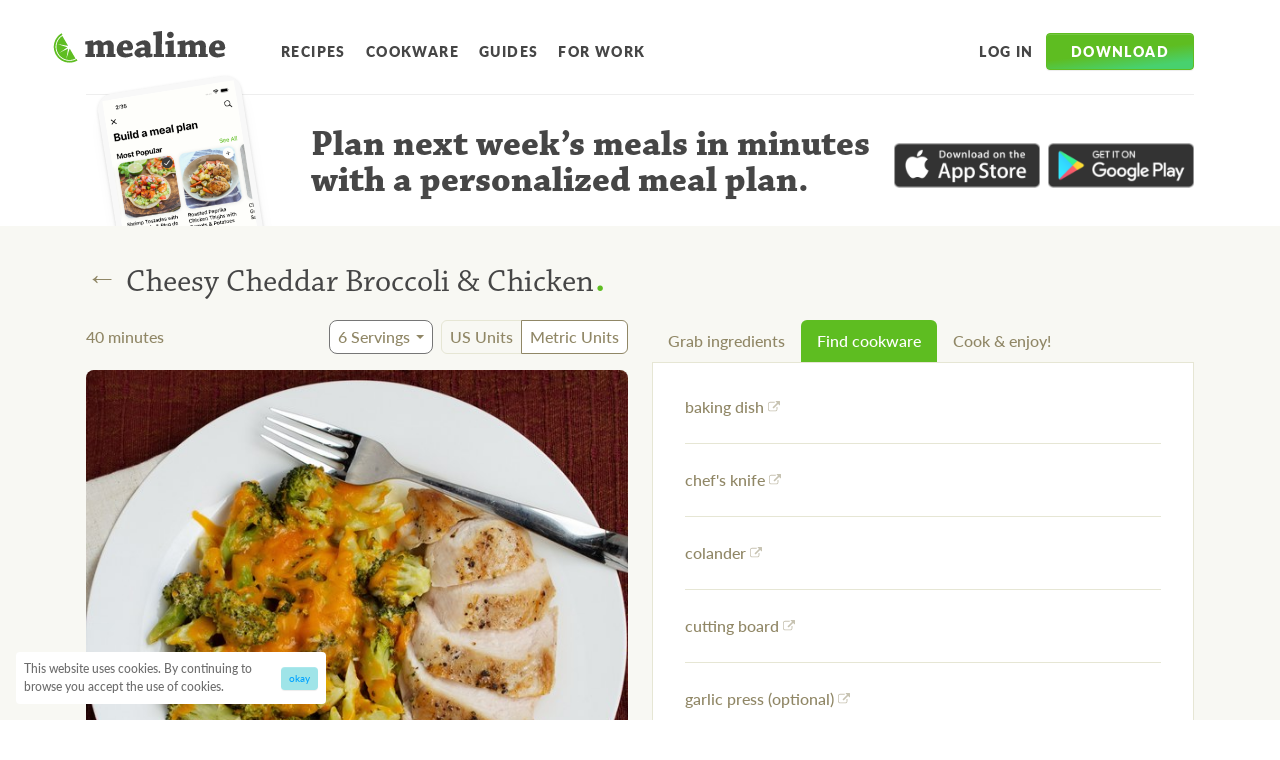

--- FILE ---
content_type: application/javascript; charset=utf-8
request_url: https://www.mealime.com/_next/static/chunks/pages/_app-9d41adcb03ad0ce1.js
body_size: 39981
content:
(self.webpackChunk_N_E=self.webpackChunk_N_E||[]).push([[888],{6560:function(e,t,n){"use strict";function r(e,t,n){return t in e?Object.defineProperty(e,t,{value:n,enumerable:!0,configurable:!0,writable:!0}):e[t]=n,e}n.d(t,{Z:function(){return X}});var o,i=n(7294),a=function(e){var t={};return function(n){return void 0===t[n]&&(t[n]=e(n)),t[n]}},s=/^((children|dangerouslySetInnerHTML|key|ref|autoFocus|defaultValue|defaultChecked|innerHTML|suppressContentEditableWarning|suppressHydrationWarning|valueLink|accept|acceptCharset|accessKey|action|allow|allowUserMedia|allowPaymentRequest|allowFullScreen|allowTransparency|alt|async|autoComplete|autoPlay|capture|cellPadding|cellSpacing|challenge|charSet|checked|cite|classID|className|cols|colSpan|content|contentEditable|contextMenu|controls|controlsList|coords|crossOrigin|data|dateTime|decoding|default|defer|dir|disabled|disablePictureInPicture|download|draggable|encType|form|formAction|formEncType|formMethod|formNoValidate|formTarget|frameBorder|headers|height|hidden|high|href|hrefLang|htmlFor|httpEquiv|id|inputMode|integrity|is|keyParams|keyType|kind|label|lang|list|loading|loop|low|marginHeight|marginWidth|max|maxLength|media|mediaGroup|method|min|minLength|multiple|muted|name|nonce|noValidate|open|optimum|pattern|placeholder|playsInline|poster|preload|profile|radioGroup|readOnly|referrerPolicy|rel|required|reversed|role|rows|rowSpan|sandbox|scope|scoped|scrolling|seamless|selected|shape|size|sizes|slot|span|spellCheck|src|srcDoc|srcLang|srcSet|start|step|style|summary|tabIndex|target|title|type|useMap|value|width|wmode|wrap|about|datatype|inlist|prefix|property|resource|typeof|vocab|autoCapitalize|autoCorrect|autoSave|color|inert|itemProp|itemScope|itemType|itemID|itemRef|on|results|security|unselectable|accentHeight|accumulate|additive|alignmentBaseline|allowReorder|alphabetic|amplitude|arabicForm|ascent|attributeName|attributeType|autoReverse|azimuth|baseFrequency|baselineShift|baseProfile|bbox|begin|bias|by|calcMode|capHeight|clip|clipPathUnits|clipPath|clipRule|colorInterpolation|colorInterpolationFilters|colorProfile|colorRendering|contentScriptType|contentStyleType|cursor|cx|cy|d|decelerate|descent|diffuseConstant|direction|display|divisor|dominantBaseline|dur|dx|dy|edgeMode|elevation|enableBackground|end|exponent|externalResourcesRequired|fill|fillOpacity|fillRule|filter|filterRes|filterUnits|floodColor|floodOpacity|focusable|fontFamily|fontSize|fontSizeAdjust|fontStretch|fontStyle|fontVariant|fontWeight|format|from|fr|fx|fy|g1|g2|glyphName|glyphOrientationHorizontal|glyphOrientationVertical|glyphRef|gradientTransform|gradientUnits|hanging|horizAdvX|horizOriginX|ideographic|imageRendering|in|in2|intercept|k|k1|k2|k3|k4|kernelMatrix|kernelUnitLength|kerning|keyPoints|keySplines|keyTimes|lengthAdjust|letterSpacing|lightingColor|limitingConeAngle|local|markerEnd|markerMid|markerStart|markerHeight|markerUnits|markerWidth|mask|maskContentUnits|maskUnits|mathematical|mode|numOctaves|offset|opacity|operator|order|orient|orientation|origin|overflow|overlinePosition|overlineThickness|panose1|paintOrder|pathLength|patternContentUnits|patternTransform|patternUnits|pointerEvents|points|pointsAtX|pointsAtY|pointsAtZ|preserveAlpha|preserveAspectRatio|primitiveUnits|r|radius|refX|refY|renderingIntent|repeatCount|repeatDur|requiredExtensions|requiredFeatures|restart|result|rotate|rx|ry|scale|seed|shapeRendering|slope|spacing|specularConstant|specularExponent|speed|spreadMethod|startOffset|stdDeviation|stemh|stemv|stitchTiles|stopColor|stopOpacity|strikethroughPosition|strikethroughThickness|string|stroke|strokeDasharray|strokeDashoffset|strokeLinecap|strokeLinejoin|strokeMiterlimit|strokeOpacity|strokeWidth|surfaceScale|systemLanguage|tableValues|targetX|targetY|textAnchor|textDecoration|textRendering|textLength|to|transform|u1|u2|underlinePosition|underlineThickness|unicode|unicodeBidi|unicodeRange|unitsPerEm|vAlphabetic|vHanging|vIdeographic|vMathematical|values|vectorEffect|version|vertAdvY|vertOriginX|vertOriginY|viewBox|viewTarget|visibility|widths|wordSpacing|writingMode|x|xHeight|x1|x2|xChannelSelector|xlinkActuate|xlinkArcrole|xlinkHref|xlinkRole|xlinkShow|xlinkTitle|xlinkType|xmlBase|xmlns|xmlnsXlink|xmlLang|xmlSpace|y|y1|y2|yChannelSelector|z|zoomAndPan|for|class|autofocus)|(([Dd][Aa][Tt][Aa]|[Aa][Rr][Ii][Aa]|x)-.*))$/,c=a(function(e){return s.test(e)||111===e.charCodeAt(0)&&110===e.charCodeAt(1)&&91>e.charCodeAt(2)});function u(e,t){return(u=Object.setPrototypeOf||function(e,t){return e.__proto__=t,e})(e,t)}var l=function(){function e(e){this.isSpeedy=void 0===e.speedy||e.speedy,this.tags=[],this.ctr=0,this.nonce=e.nonce,this.key=e.key,this.container=e.container,this.before=null}var t=e.prototype;return t.insert=function(e){if(this.ctr%(this.isSpeedy?65e3:1)==0){var t,n,r,o=((n=document.createElement("style")).setAttribute("data-emotion",this.key),void 0!==this.nonce&&n.setAttribute("nonce",this.nonce),n.appendChild(document.createTextNode("")),n);r=0===this.tags.length?this.before:this.tags[this.tags.length-1].nextSibling,this.container.insertBefore(o,r),this.tags.push(o)}var i=this.tags[this.tags.length-1];if(this.isSpeedy){var a=function(e){if(e.sheet)return e.sheet;for(var t=0;t<document.styleSheets.length;t++)if(document.styleSheets[t].ownerNode===e)return document.styleSheets[t]}(i);try{var s=105===e.charCodeAt(1)&&64===e.charCodeAt(0);a.insertRule(e,s?0:a.cssRules.length)}catch(c){}}else i.appendChild(document.createTextNode(e));this.ctr++},t.flush=function(){this.tags.forEach(function(e){return e.parentNode.removeChild(e)}),this.tags=[],this.ctr=0},e}(),p=function(e){function t(e,t,r){var o=t.trim().split(h);t=o;var i=o.length,a=e.length;switch(a){case 0:case 1:var s=0;for(e=0===a?"":e[0]+" ";s<i;++s)t[s]=n(e,t[s],r).trim();break;default:var c=s=0;for(t=[];s<i;++s)for(var u=0;u<a;++u)t[c++]=n(e[u]+" ",o[s],r).trim()}return t}function n(e,t,n){var r=t.charCodeAt(0);switch(33>r&&(r=(t=t.trim()).charCodeAt(0)),r){case 38:return t.replace(v,"$1"+e.trim());case 58:return e.trim()+t.replace(v,"$1"+e.trim());default:if(0<1*n&&0<t.indexOf("\f"))return t.replace(v,(58===e.charCodeAt(0)?"":"$1")+e.trim())}return e+t}function r(e,t,n,i){var a=e+";",s=2*t+3*n+4*i;if(944===s){e=a.indexOf(":",9)+1;var c=a.substring(e,a.length-1).trim();return c=a.substring(0,e).trim()+c+";",1===T||2===T&&o(c,1)?"-webkit-"+c+c:c}if(0===T||2===T&&!o(a,1))return a;switch(s){case 1015:return 97===a.charCodeAt(10)?"-webkit-"+a+a:a;case 951:return 116===a.charCodeAt(3)?"-webkit-"+a+a:a;case 963:return 110===a.charCodeAt(5)?"-webkit-"+a+a:a;case 1009:if(100!==a.charCodeAt(4))break;case 969:case 942:return"-webkit-"+a+a;case 978:return"-webkit-"+a+"-moz-"+a+a;case 1019:case 983:return"-webkit-"+a+"-moz-"+a+"-ms-"+a+a;case 883:if(45===a.charCodeAt(8))return"-webkit-"+a+a;if(0<a.indexOf("image-set(",11))return a.replace(S,"$1-webkit-$2")+a;break;case 932:if(45===a.charCodeAt(4))switch(a.charCodeAt(5)){case 103:return"-webkit-box-"+a.replace("-grow","")+"-webkit-"+a+"-ms-"+a.replace("grow","positive")+a;case 115:return"-webkit-"+a+"-ms-"+a.replace("shrink","negative")+a;case 98:return"-webkit-"+a+"-ms-"+a.replace("basis","preferred-size")+a}return"-webkit-"+a+"-ms-"+a+a;case 964:return"-webkit-"+a+"-ms-flex-"+a+a;case 1023:if(99!==a.charCodeAt(8))break;return"-webkit-box-pack"+(c=a.substring(a.indexOf(":",15)).replace("flex-","").replace("space-between","justify"))+"-webkit-"+a+"-ms-flex-pack"+c+a;case 1005:return f.test(a)?a.replace(p,":-webkit-")+a.replace(p,":-moz-")+a:a;case 1e3:switch(t=(c=a.substring(13).trim()).indexOf("-")+1,c.charCodeAt(0)+c.charCodeAt(t)){case 226:c=a.replace(_,"tb");break;case 232:c=a.replace(_,"tb-rl");break;case 220:c=a.replace(_,"lr");break;default:return a}return"-webkit-"+a+"-ms-"+c+a;case 1017:if(-1===a.indexOf("sticky",9))break;case 975:switch(t=(a=e).length-10,s=(c=(33===a.charCodeAt(t)?a.substring(0,t):a).substring(e.indexOf(":",7)+1).trim()).charCodeAt(0)+(0|c.charCodeAt(7))){case 203:if(111>c.charCodeAt(8))break;case 115:a=a.replace(c,"-webkit-"+c)+";"+a;break;case 207:case 102:a=a.replace(c,"-webkit-"+(102<s?"inline-":"")+"box")+";"+a.replace(c,"-webkit-"+c)+";"+a.replace(c,"-ms-"+c+"box")+";"+a}return a+";";case 938:if(45===a.charCodeAt(5))switch(a.charCodeAt(6)){case 105:return c=a.replace("-items",""),"-webkit-"+a+"-webkit-box-"+c+"-ms-flex-"+c+a;case 115:return"-webkit-"+a+"-ms-flex-item-"+a.replace(x,"")+a;default:return"-webkit-"+a+"-ms-flex-line-pack"+a.replace("align-content","").replace(x,"")+a}break;case 973:case 989:if(45!==a.charCodeAt(3)||122===a.charCodeAt(4))break;case 931:case 953:if(!0===E.test(e))return 115===(c=e.substring(e.indexOf(":")+1)).charCodeAt(0)?r(e.replace("stretch","fill-available"),t,n,i).replace(":fill-available",":stretch"):a.replace(c,"-webkit-"+c)+a.replace(c,"-moz-"+c.replace("fill-",""))+a;break;case 962:if(a="-webkit-"+a+(102===a.charCodeAt(5)?"-ms-"+a:"")+a,211===n+i&&105===a.charCodeAt(13)&&0<a.indexOf("transform",10))return a.substring(0,a.indexOf(";",27)+1).replace(d,"$1-webkit-$2")+a}return a}function o(e,t){var n=e.indexOf(1===t?":":"{"),r=e.substring(0,3!==t?n:10);return n=e.substring(n+1,e.length-1),N(2!==t?r:r.replace(k,"$1"),n,t)}function i(e,t){var n=r(t,t.charCodeAt(0),t.charCodeAt(1),t.charCodeAt(2));return n!==t+";"?n.replace(w," or ($1)").substring(4):"("+t+")"}function a(e,t,n,r,o,i,a,s,u,l){for(var p,f=0,d=t;f<P;++f)switch(p=R[f].call(c,e,d,n,r,o,i,a,s,u,l)){case void 0:case!1:case!0:case null:break;default:d=p}if(d!==t)return d}function s(e){return void 0!==(e=e.prefix)&&(N=null,e?"function"!=typeof e?T=1:(T=2,N=e):T=0),s}function c(e,n){var s=e;if(33>s.charCodeAt(0)&&(s=s.trim()),s=[s],0<P){var c=a(-1,n,s,s,j,O,0,0,0,0);void 0!==c&&"string"==typeof c&&(n=c)}var p=function e(n,s,c,p,f){for(var d,h,v,_,w,x=0,k=0,E=0,S=0,R=0,N=0,D=v=d=0,L=0,U=0,q=0,M=0,F=c.length,H=F-1,B="",z="",W="",G="";L<F;){if(h=c.charCodeAt(L),L===H&&0!==k+S+E+x&&(0!==k&&(h=47===k?10:47),S=E=x=0,F++,H++),0===k+S+E+x){if(L===H&&(0<U&&(B=B.replace(l,"")),0<B.trim().length)){switch(h){case 32:case 9:case 59:case 13:case 10:break;default:B+=c.charAt(L)}h=59}switch(h){case 123:for(d=(B=B.trim()).charCodeAt(0),v=1,M=++L;L<F;){switch(h=c.charCodeAt(L)){case 123:v++;break;case 125:v--;break;case 47:switch(h=c.charCodeAt(L+1)){case 42:case 47:a:{for(D=L+1;D<H;++D)switch(c.charCodeAt(D)){case 47:if(42===h&&42===c.charCodeAt(D-1)&&L+2!==D){L=D+1;break a}break;case 10:if(47===h){L=D+1;break a}}L=D}}break;case 91:h++;case 40:h++;case 34:case 39:for(;L++<H&&c.charCodeAt(L)!==h;);}if(0===v)break;L++}if(v=c.substring(M,L),0===d&&(d=(B=B.replace(u,"").trim()).charCodeAt(0)),64===d){switch(0<U&&(B=B.replace(l,"")),h=B.charCodeAt(1)){case 100:case 109:case 115:case 45:U=s;break;default:U=A}if(M=(v=e(s,U,v,h,f+1)).length,0<P&&(U=t(A,B,q),w=a(3,v,U,s,j,O,M,h,f,p),B=U.join(""),void 0!==w&&0===(M=(v=w.trim()).length)&&(h=0,v="")),0<M)switch(h){case 115:B=B.replace(b,i);case 100:case 109:case 45:v=B+"{"+v+"}";break;case 107:v=(B=B.replace(y,"$1 $2"))+"{"+v+"}",v=1===T||2===T&&o("@"+v,3)?"@-webkit-"+v+"@"+v:"@"+v;break;default:v=B+v,112===p&&(z+=v,v="")}else v=""}else v=e(s,t(s,B,q),v,p,f+1);W+=v,v=q=U=D=d=0,B="",h=c.charCodeAt(++L);break;case 125:case 59:if(1<(M=(B=(0<U?B.replace(l,""):B).trim()).length))switch(0===D&&(45===(d=B.charCodeAt(0))||96<d&&123>d)&&(M=(B=B.replace(" ",":")).length),0<P&&void 0!==(w=a(1,B,s,n,j,O,z.length,p,f,p))&&0===(M=(B=w.trim()).length)&&(B="\0\0"),d=B.charCodeAt(0),h=B.charCodeAt(1),d){case 0:break;case 64:if(105===h||99===h){G+=B+c.charAt(L);break}default:58!==B.charCodeAt(M-1)&&(z+=r(B,d,h,B.charCodeAt(2)))}q=U=D=d=0,B="",h=c.charCodeAt(++L)}}switch(h){case 13:case 10:47===k?k=0:0===1+d&&107!==p&&0<B.length&&(U=1,B+="\0"),0<P*I&&a(0,B,s,n,j,O,z.length,p,f,p),O=1,j++;break;case 59:case 125:if(0===k+S+E+x){O++;break}default:switch(O++,_=c.charAt(L),h){case 9:case 32:if(0===S+x+k)switch(R){case 44:case 58:case 9:case 32:_="";break;default:32!==h&&(_=" ")}break;case 0:_="\\0";break;case 12:_="\\f";break;case 11:_="\\v";break;case 38:0===S+k+x&&(U=q=1,_="\f"+_);break;case 108:if(0===S+k+x+C&&0<D)switch(L-D){case 2:112===R&&58===c.charCodeAt(L-3)&&(C=R);case 8:111===N&&(C=N)}break;case 58:0===S+k+x&&(D=L);break;case 44:0===k+E+S+x&&(U=1,_+="\r");break;case 34:case 39:0===k&&(S=S===h?0:0===S?h:S);break;case 91:0===S+k+E&&x++;break;case 93:0===S+k+E&&x--;break;case 41:0===S+k+x&&E--;break;case 40:0===S+k+x&&(0===d&&(2*R+3*N==533||(d=1)),E++);break;case 64:0===k+E+S+x+D+v&&(v=1);break;case 42:case 47:if(!(0<S+x+E))switch(k){case 0:switch(2*h+3*c.charCodeAt(L+1)){case 235:k=47;break;case 220:M=L,k=42}break;case 42:47===h&&42===R&&M+2!==L&&(33===c.charCodeAt(M+2)&&(z+=c.substring(M,L+1)),_="",k=0)}}0===k&&(B+=_)}N=R,R=h,L++}if(0<(M=z.length)){if(U=s,0<P&&void 0!==(w=a(2,z,U,n,j,O,M,p,f,p))&&0===(z=w).length)return G+z+W;if(z=U.join(",")+"{"+z+"}",0!=T*C){switch(2!==T||o(z,2)||(C=0),C){case 111:z=z.replace(m,":-moz-$1")+z;break;case 112:z=z.replace(g,"::-webkit-input-$1")+z.replace(g,"::-moz-$1")+z.replace(g,":-ms-input-$1")+z}C=0}}return G+z+W}(A,s,n,0,0);return 0<P&&void 0!==(c=a(-2,p,s,s,j,O,p.length,0,0,0))&&(p=c),C=0,O=j=1,p}var u=/^\0+/g,l=/[\0\r\f]/g,p=/: */g,f=/zoo|gra/,d=/([,: ])(transform)/g,h=/,\r+?/g,v=/([\t\r\n ])*\f?&/g,y=/@(k\w+)\s*(\S*)\s*/,g=/::(place)/g,m=/:(read-only)/g,_=/[svh]\w+-[tblr]{2}/,b=/\(\s*(.*)\s*\)/g,w=/([\s\S]*?);/g,x=/-self|flex-/g,k=/[^]*?(:[rp][el]a[\w-]+)[^]*/,E=/stretch|:\s*\w+\-(?:conte|avail)/,S=/([^-])(image-set\()/,O=1,j=1,C=0,T=1,A=[],R=[],P=0,N=null,I=0;return c.use=function e(t){switch(t){case void 0:case null:P=R.length=0;break;default:if("function"==typeof t)R[P++]=t;else if("object"==typeof t)for(var n=0,r=t.length;n<r;++n)e(t[n]);else I=0|!!t}return e},c.set=s,void 0!==e&&s(e),c},f="/*|*/",d=f+"}";function h(e){e&&v.current.insert(e+"}")}var v={current:null},y=function(e,t,n,r,o,i,a,s,c,u){switch(e){case 1:switch(t.charCodeAt(0)){case 64:return v.current.insert(t+";"),"";case 108:if(98===t.charCodeAt(2))return""}break;case 2:if(0===s)return t+f;break;case 3:switch(s){case 102:case 112:return v.current.insert(n[0]+t),"";default:return t+(0===u?f:"")}case -2:t.split(d).forEach(h)}},g=function(e){for(var t,n=0,r=0,o=e.length;o>=4;++r,o-=4)t=(65535&(t=255&e.charCodeAt(r)|(255&e.charCodeAt(++r))<<8|(255&e.charCodeAt(++r))<<16|(255&e.charCodeAt(++r))<<24))*1540483477+((t>>>16)*59797<<16),t^=t>>>24,n=(65535&t)*1540483477+((t>>>16)*59797<<16)^(65535&n)*1540483477+((n>>>16)*59797<<16);switch(o){case 3:n^=(255&e.charCodeAt(r+2))<<16;case 2:n^=(255&e.charCodeAt(r+1))<<8;case 1:n^=255&e.charCodeAt(r),n=(65535&n)*1540483477+((n>>>16)*59797<<16)}return n^=n>>>13,(((n=(65535&n)*1540483477+((n>>>16)*59797<<16))^n>>>15)>>>0).toString(36)},m={animationIterationCount:1,borderImageOutset:1,borderImageSlice:1,borderImageWidth:1,boxFlex:1,boxFlexGroup:1,boxOrdinalGroup:1,columnCount:1,columns:1,flex:1,flexGrow:1,flexPositive:1,flexShrink:1,flexNegative:1,flexOrder:1,gridRow:1,gridRowEnd:1,gridRowSpan:1,gridRowStart:1,gridColumn:1,gridColumnEnd:1,gridColumnSpan:1,gridColumnStart:1,msGridRow:1,msGridRowSpan:1,msGridColumn:1,msGridColumnSpan:1,fontWeight:1,lineHeight:1,opacity:1,order:1,orphans:1,tabSize:1,widows:1,zIndex:1,zoom:1,WebkitLineClamp:1,fillOpacity:1,floodOpacity:1,stopOpacity:1,strokeDasharray:1,strokeDashoffset:1,strokeMiterlimit:1,strokeOpacity:1,strokeWidth:1},_=/[A-Z]|^ms/g,b=/_EMO_([^_]+?)_([^]*?)_EMO_/g,w=function(e){return 45===e.charCodeAt(1)},x=function(e){return null!=e&&"boolean"!=typeof e},k=a(function(e){return w(e)?e:e.replace(_,"-$&").toLowerCase()}),E=function(e,t){switch(e){case"animation":case"animationName":if("string"==typeof t)return t.replace(b,function(e,t,n){return o={name:t,styles:n,next:o},t})}return 1===m[e]||w(e)||"number"!=typeof t||0===t?t:t+"px"};function S(e,t,n,r){if(null==n)return"";if(void 0!==n.__emotion_styles)return n;switch(typeof n){case"boolean":return"";case"object":if(1===n.anim)return o={name:n.name,styles:n.styles,next:o},n.name;if(void 0!==n.styles){var i,a=n.next;if(void 0!==a)for(;void 0!==a;)o={name:a.name,styles:a.styles,next:o},a=a.next;return n.styles+";"}return function(e,t,n){var r="";if(Array.isArray(n))for(var o=0;o<n.length;o++)r+=S(e,t,n[o],!1);else for(var i in n){var a=n[i];if("object"!=typeof a)null!=t&&void 0!==t[a]?r+=i+"{"+t[a]+"}":x(a)&&(r+=k(i)+":"+E(i,a)+";");else if(Array.isArray(a)&&"string"==typeof a[0]&&(null==t||void 0===t[a[0]]))for(var s=0;s<a.length;s++)x(a[s])&&(r+=k(i)+":"+E(i,a[s])+";");else{var c=S(e,t,a,!1);switch(i){case"animation":case"animationName":r+=k(i)+":"+c+";";break;default:r+=i+"{"+c+"}"}}}return r}(e,t,n);case"function":if(void 0!==e){var s=o,c=n(e);return o=s,S(e,t,c,r)}}if(null==t)return n;var u=t[n];return void 0===u||r?n:u}var O,j,C,T,A,R,P,N,I,D=/label:\s*([^\s;\n{]+)\s*;/g,L=function(e,t,n){if(1===e.length&&"object"==typeof e[0]&&null!==e[0]&&void 0!==e[0].styles)return e[0];var r,i,a=!0,s="";o=void 0;var c=e[0];null==c||void 0===c.raw?(a=!1,s+=S(n,t,c,!1)):s+=c[0];for(var u=1;u<e.length;u++)s+=S(n,t,e[u],46===s.charCodeAt(s.length-1)),a&&(s+=c[u]);D.lastIndex=0;for(var l="";null!==(i=D.exec(s));)l+="-"+i[1];return{name:g(s)+l,styles:s,next:o}};Object.prototype.hasOwnProperty;var U=(0,i.createContext)("undefined"!=typeof HTMLElement?(void 0===O&&(O={}),A=O.key||"css",void 0!==O.prefix&&(j={prefix:O.prefix}),R=new p(j),P={},C=O.container||document.head,N=document.querySelectorAll("style[data-emotion-"+A+"]"),Array.prototype.forEach.call(N,function(e){e.getAttribute("data-emotion-"+A).split(" ").forEach(function(e){P[e]=!0}),e.parentNode!==C&&C.appendChild(e)}),R.use(O.stylisPlugins)(y),T=function(e,t,n,r){var o=t.name;v.current=n,R(e,t.styles),r&&(I.inserted[o]=!0)},I={key:A,sheet:new l({key:A,container:C,nonce:O.nonce,speedy:O.speedy}),nonce:O.nonce,inserted:P,registered:{},insert:T},I):null),q=(0,i.createContext)({});U.Provider;var M=function(e){var t=function(t,n){return(0,i.createElement)(U.Consumer,null,function(r){return e(t,r,n)})};return(0,i.forwardRef)(t)};function F(e,t,n){var r="";return n.split(" ").forEach(function(n){void 0!==e[n]?t.push(e[n]):r+=n+" "}),r}var H=function(e,t,n){var r=e.key+"-"+t.name;if(!1===n&&void 0===e.registered[r]&&(e.registered[r]=t.styles),void 0===e.inserted[t.name]){var o=t;do e.insert("."+r,o,e.sheet,!0),o=o.next;while(void 0!==o)}};!function(e){function t(t,n,r){return e.call(this,t,n,r)||this}n=t,r=e,n.prototype=Object.create(r.prototype),n.prototype.constructor=n,u(n,r);var n,r,o=t.prototype;return o.componentDidMount=function(){this.sheet=new l({key:this.props.cache.key+"-global",nonce:this.props.cache.sheet.nonce,container:this.props.cache.sheet.container});var e=document.querySelector("style[data-emotion-"+this.props.cache.key+'="'+this.props.serialized.name+'"]');null!==e&&this.sheet.tags.push(e),this.props.cache.sheet.tags.length&&(this.sheet.before=this.props.cache.sheet.tags[0]),this.insertStyles()},o.componentDidUpdate=function(e){e.serialized.name!==this.props.serialized.name&&this.insertStyles()},o.insertStyles=function(){if(void 0!==this.props.serialized.next&&H(this.props.cache,this.props.serialized.next,!0),this.sheet.tags.length){var e=this.sheet.tags[this.sheet.tags.length-1].nextElementSibling;this.sheet.before=e,this.sheet.flush()}this.props.cache.insert("",this.props.serialized,this.sheet,!1)},o.componentWillUnmount=function(){this.sheet.flush()},o.render=function(){return null},t}(i.Component);var B=function e(t){for(var n=t.length,r=0,o="";r<n;r++){var i=t[r];if(null!=i){var a=void 0;switch(typeof i){case"boolean":break;case"object":if(Array.isArray(i))a=e(i);else for(var s in a="",i)i[s]&&s&&(a&&(a+=" "),a+=s);break;default:a=i}a&&(o&&(o+=" "),o+=a)}}return o},z=function(){return null};M(function(e,t){return(0,i.createElement)(q.Consumer,null,function(n){var r=function(){for(var e=arguments.length,n=Array(e),r=0;r<e;r++)n[r]=arguments[r];var o=L(n,t.registered);return H(t,o,!1),t.key+"-"+o.name},o=function(){for(var e,n,o,i,a,s=arguments.length,c=Array(s),u=0;u<s;u++)c[u]=arguments[u];return e=t.registered,o=B(c),a=F(e,i=[],o),i.length<2?o:a+r(i)},a=e.children({css:r,cx:o,theme:n}),s=(0,i.createElement)(z,null);return(0,i.createElement)(i.Fragment,null,s,a)})});var W=function(e){return"theme"!==e&&"innerRef"!==e},G=function(e){return"string"==typeof e&&e.charCodeAt(0)>96?c:W};function Y(e,t){var n=Object.keys(e);if(Object.getOwnPropertySymbols){var r=Object.getOwnPropertySymbols(e);t&&(r=r.filter(function(t){return Object.getOwnPropertyDescriptor(e,t).enumerable})),n.push.apply(n,r)}return n}var $,J=function(){return null},V=(function e(t,n){void 0!==n&&(o=n.label,s=n.target,a=t.__emotion_forwardProp&&n.shouldForwardProp?function(e){return t.__emotion_forwardProp(e)&&n.shouldForwardProp(e)}:n.shouldForwardProp);var o,a,s,c=t.__emotion_real===t,u=c&&t.__emotion_base||t;"function"!=typeof a&&c&&(a=t.__emotion_forwardProp);var l=a||G(u),p=!l("as");return function(){var f=arguments,d=c&&void 0!==t.__emotion_styles?t.__emotion_styles.slice(0):[];if(void 0!==o&&d.push("label:"+o+";"),null==f[0]||void 0===f[0].raw)d.push.apply(d,f);else{d.push(f[0][0]);for(var h=f.length,v=1;v<h;v++)d.push(f[v],f[0][v])}var y=M(function(e,t,n){return(0,i.createElement)(q.Consumer,null,function(r){var o=p&&e.as||u,c="",f=[],h=e;if(null==e.theme){for(var v in h={},e)h[v]=e[v];h.theme=r}"string"==typeof e.className?c=F(t.registered,f,e.className):null!=e.className&&(c=e.className+" ");var y=L(d.concat(f),t.registered,h);H(t,y,"string"==typeof o),c+=t.key+"-"+y.name,void 0!==s&&(c+=" "+s);var g=p&&void 0===a?G(o):l,m={};for(var _ in e)(!p||"as"!==_)&&g(_)&&(m[_]=e[_]);m.className=c,m.ref=n||e.innerRef;var b=(0,i.createElement)(o,m),w=(0,i.createElement)(J,null);return(0,i.createElement)(i.Fragment,null,w,b)})});return y.displayName=void 0!==o?o:"Styled("+("string"==typeof u?u:u.displayName||u.name||"Component")+")",y.defaultProps=t.defaultProps,y.__emotion_real=y,y.__emotion_base=u,y.__emotion_styles=d,y.__emotion_forwardProp=a,Object.defineProperty(y,"toString",{value:function(){return"."+s}}),y.withComponent=function(t,o){return e(t,void 0!==o?function(e){for(var t=1;t<arguments.length;t++){var n=null!=arguments[t]?arguments[t]:{};t%2?Y(Object(n),!0).forEach(function(t){r(e,t,n[t])}):Object.getOwnPropertyDescriptors?Object.defineProperties(e,Object.getOwnPropertyDescriptors(n)):Y(Object(n)).forEach(function(t){Object.defineProperty(e,t,Object.getOwnPropertyDescriptor(n,t))})}return e}({},n||{},{},o):n).apply(void 0,d)},y}}).bind();["a","abbr","address","area","article","aside","audio","b","base","bdi","bdo","big","blockquote","body","br","button","canvas","caption","cite","code","col","colgroup","data","datalist","dd","del","details","dfn","dialog","div","dl","dt","em","embed","fieldset","figcaption","figure","footer","form","h1","h2","h3","h4","h5","h6","head","header","hgroup","hr","html","i","iframe","img","input","ins","kbd","keygen","label","legend","li","link","main","map","mark","marquee","menu","menuitem","meta","meter","nav","noscript","object","ol","optgroup","option","output","p","param","picture","pre","progress","q","rp","rt","ruby","s","samp","script","section","select","small","source","span","strong","style","sub","summary","sup","table","tbody","td","textarea","tfoot","th","thead","time","title","tr","track","u","ul","var","video","wbr","circle","clipPath","defs","ellipse","foreignObject","g","image","line","linearGradient","mask","path","pattern","polygon","polyline","radialGradient","rect","stop","svg","text","tspan"].forEach(function(e){V[e]=V(e)});var X=V},2844:function(e,t,n){"use strict";n.d(t,{Cf:function(){return u},DM:function(){return a},Db:function(){return l},EG:function(){return p},JY:function(){return d},Rf:function(){return i},en:function(){return s},jH:function(){return c},l4:function(){return f}});var r=n(1422),o={};function i(){return(0,r.KV)()?n.g:"undefined"!=typeof window?window:"undefined"!=typeof self?self:o}function a(){var e=i(),t=e.crypto||e.msCrypto;if(void 0!==t&&t.getRandomValues){var n=new Uint16Array(8);t.getRandomValues(n),n[3]=4095&n[3]|16384,n[4]=16383&n[4]|32768;var r=function(e){for(var t=e.toString(16);t.length<4;)t="0"+t;return t};return r(n[0])+r(n[1])+r(n[2])+r(n[3])+r(n[4])+r(n[5])+r(n[6])+r(n[7])}return"xxxxxxxxxxxx4xxxyxxxxxxxxxxxxxxx".replace(/[xy]/g,function(e){var t=16*Math.random()|0;return("x"===e?t:3&t|8).toString(16)})}function s(e){if(!e)return{};var t=e.match(/^(([^:/?#]+):)?(\/\/([^/?#]*))?([^?#]*)(\?([^#]*))?(#(.*))?$/);if(!t)return{};var n=t[6]||"",r=t[8]||"";return{host:t[4],path:t[5],protocol:t[2],relative:t[5]+n+r}}function c(e){if(e.message)return e.message;if(e.exception&&e.exception.values&&e.exception.values[0]){var t=e.exception.values[0];return t.type&&t.value?t.type+": "+t.value:t.type||t.value||e.event_id||"<unknown>"}return e.event_id||"<unknown>"}function u(e){var t=i();if(!("console"in t))return e();var n=t.console,r={};["debug","info","warn","error","log","assert"].forEach(function(e){e in t.console&&n[e].__sentry_original__&&(r[e]=n[e],n[e]=n[e].__sentry_original__)});var o=e();return Object.keys(r).forEach(function(e){n[e]=r[e]}),o}function l(e,t,n){e.exception=e.exception||{},e.exception.values=e.exception.values||[],e.exception.values[0]=e.exception.values[0]||{},e.exception.values[0].value=e.exception.values[0].value||t||"",e.exception.values[0].type=e.exception.values[0].type||n||"Error"}function p(e,t){void 0===t&&(t={});try{e.exception.values[0].mechanism=e.exception.values[0].mechanism||{},Object.keys(t).forEach(function(n){e.exception.values[0].mechanism[n]=t[n]})}catch(n){}}function f(){try{return document.location.href}catch(e){return""}}function d(e,t){if(!t)return 6e4;var n=parseInt(""+t,10);if(!isNaN(n))return 1e3*n;var r=Date.parse(""+t);return isNaN(r)?6e4:r-e}},1422:function(e,t,n){"use strict";n.d(t,{KV:function(){return o},l$:function(){return i}}),e=n.hmd(e);var r=n(3454);function o(){return"[object process]"===Object.prototype.toString.call(void 0!==r?r:0)}function i(e,t){return e.require(t)}},1170:function(e,t,n){"use strict";n.d(t,{yW:function(){return u}});var r=n(2844),o=n(1422);e=n.hmd(e);var i,a={nowSeconds:function(){return Date.now()/1e3}},s=(0,o.KV)()?function(){try{return(0,o.l$)(e,"perf_hooks").performance}catch(t){return}}():function(){var e=(0,r.Rf)().performance;if(e&&e.now)return{now:function(){return e.now()},timeOrigin:Date.now()-e.now()}}(),c=void 0===s?a:{nowSeconds:function(){return(s.timeOrigin+s.now())/1e3}},u=a.nowSeconds.bind(a);c.nowSeconds.bind(c),(i=(0,r.Rf)().performance)&&(i.timeOrigin?i.timeOrigin:i.timing&&i.timing.navigationStart||Date.now())},6489:function(e,t){"use strict";/*!
 * cookie
 * Copyright(c) 2012-2014 Roman Shtylman
 * Copyright(c) 2015 Douglas Christopher Wilson
 * MIT Licensed
 */ t.parse=function(e,t){if("string"!=typeof e)throw TypeError("argument str must be a string");for(var r={},i=e.split(o),s=(t||{}).decode||n,c=0;c<i.length;c++){var u=i[c],l=u.indexOf("=");if(!(l<0)){var p=u.substr(0,l).trim(),f=u.substr(++l,u.length).trim();'"'==f[0]&&(f=f.slice(1,-1)),void 0==r[p]&&(r[p]=a(f,s))}}return r},t.serialize=function(e,t,n){var o=n||{},a=o.encode||r;if("function"!=typeof a)throw TypeError("option encode is invalid");if(!i.test(e))throw TypeError("argument name is invalid");var s=a(t);if(s&&!i.test(s))throw TypeError("argument val is invalid");var c=e+"="+s;if(null!=o.maxAge){var u=o.maxAge-0;if(isNaN(u)||!isFinite(u))throw TypeError("option maxAge is invalid");c+="; Max-Age="+Math.floor(u)}if(o.domain){if(!i.test(o.domain))throw TypeError("option domain is invalid");c+="; Domain="+o.domain}if(o.path){if(!i.test(o.path))throw TypeError("option path is invalid");c+="; Path="+o.path}if(o.expires){if("function"!=typeof o.expires.toUTCString)throw TypeError("option expires is invalid");c+="; Expires="+o.expires.toUTCString()}if(o.httpOnly&&(c+="; HttpOnly"),o.secure&&(c+="; Secure"),o.sameSite){var l="string"==typeof o.sameSite?o.sameSite.toLowerCase():o.sameSite;switch(l){case!0:case"strict":c+="; SameSite=Strict";break;case"lax":c+="; SameSite=Lax";break;case"none":c+="; SameSite=None";break;default:throw TypeError("option sameSite is invalid")}}return c};var n=decodeURIComponent,r=encodeURIComponent,o=/; */,i=/^[\u0009\u0020-\u007e\u0080-\u00ff]+$/;function a(e,t){try{return t(e)}catch(n){return e}}},3454:function(e,t,n){"use strict";var r,o;e.exports=(null==(r=n.g.process)?void 0:r.env)&&"object"==typeof(null==(o=n.g.process)?void 0:o.env)?n.g.process:n(7663)},6840:function(e,t,n){(window.__NEXT_P=window.__NEXT_P||[]).push(["/_app",function(){return n(934)}])},934:function(e,t,n){"use strict";n.r(t),n.d(t,{default:function(){return nv}});var r,o,i,a,s,c,u,l,p={};n.r(p),n.d(p,{addTrackers:function(){return t4},default:function(){return na},event:function(){return nt},exception:function(){return nn},ga:function(){return t3},initialize:function(){return t5},modalview:function(){return t7},outboundLink:function(){return no},pageview:function(){return t8},plugin:function(){return nr},send:function(){return t6},set:function(){return t9},testModeAPI:function(){return ni},timing:function(){return ne}});var f=n(6042),d=n(5893),h=function(e){this.start=void 0,this.finish=void 0;var t,n,r=Object.assign,o=r({size:2,color:"#29e",className:"bar-of-progress",delay:80},e),i={position:"fixed",top:0,left:0,margin:0,padding:0,border:"none",borderRadius:0,backgroundColor:o.color,zIndex:1e4,height:"number"==typeof o.size?o.size+"px":o.size,color:o.color,opacity:0,width:"0%"},a={opacity:1,width:"99%",transition:"width 10s cubic-bezier(0.1, 0.05, 0, 1)"},s={opacity:0,width:"100%",transition:"width 0.1s ease-out, opacity 0.5s ease 0.2s"},c={opacity:.4,boxShadow:"3px 0 8px",height:"100%"};this.start=function(){n&&n.parentNode&&n.parentNode.removeChild(n),(n=document.body.appendChild(document.createElement("div"))).className=o.className+" stopped",r(n.style,i);var e=n.appendChild(document.createElement("div"));e.className="glow",r(e.style,c),null!=t&&clearTimeout(t),t=setTimeout(function(){t=void 0,n.className=o.className+" started",r(n.style,a)},o.delay),n.scrollTop=0},this.finish=function(){null!=t&&(clearTimeout(t),t=void 0),n&&(n.className=o.className+" finished",r(n.style,s))}},v=function(e,t){return(v=Object.setPrototypeOf||({__proto__:[]})instanceof Array&&function(e,t){e.__proto__=t}||function(e,t){for(var n in t)t.hasOwnProperty(n)&&(e[n]=t[n])})(e,t)};function y(e,t){function n(){this.constructor=e}v(e,t),e.prototype=null===t?Object.create(t):(n.prototype=t.prototype,new n)}var g=function(){return(g=Object.assign||function(e){for(var t,n=1,r=arguments.length;n<r;n++)for(var o in t=arguments[n])Object.prototype.hasOwnProperty.call(t,o)&&(e[o]=t[o]);return e}).apply(this,arguments)};function m(e){var t="function"==typeof Symbol&&Symbol.iterator,n=t&&e[t],r=0;if(n)return n.call(e);if(e&&"number"==typeof e.length)return{next:function(){return e&&r>=e.length&&(e=void 0),{value:e&&e[r++],done:!e}}};throw TypeError(t?"Object is not iterable.":"Symbol.iterator is not defined.")}function _(e,t){var n="function"==typeof Symbol&&e[Symbol.iterator];if(!n)return e;var r,o,i=n.call(e),a=[];try{for(;(void 0===t||t-- >0)&&!(r=i.next()).done;)a.push(r.value)}catch(s){o={error:s}}finally{try{r&&!r.done&&(n=i.return)&&n.call(i)}finally{if(o)throw o.error}}return a}function b(){for(var e=[],t=0;t<arguments.length;t++)e=e.concat(_(arguments[t]));return e}function w(e){switch(Object.prototype.toString.call(e)){case"[object Error]":case"[object Exception]":case"[object DOMException]":return!0;default:return A(e,Error)}}function x(e){return"[object ErrorEvent]"===Object.prototype.toString.call(e)}function k(e){return"[object DOMError]"===Object.prototype.toString.call(e)}function E(e){return"[object String]"===Object.prototype.toString.call(e)}function S(e){return null===e||"object"!=typeof e&&"function"!=typeof e}function O(e){return"[object Object]"===Object.prototype.toString.call(e)}function j(e){return"undefined"!=typeof Event&&A(e,Event)}function C(e){return"undefined"!=typeof Element&&A(e,Element)}function T(e){return Boolean(e&&e.then&&"function"==typeof e.then)}function A(e,t){try{return e instanceof t}catch(n){return!1}}var R,P=n(1170);(R=r||(r={})).PENDING="PENDING",R.RESOLVED="RESOLVED",R.REJECTED="REJECTED";var N=function(){function e(e){var t=this;this._state=r.PENDING,this._handlers=[],this._resolve=function(e){t._setResult(r.RESOLVED,e)},this._reject=function(e){t._setResult(r.REJECTED,e)},this._setResult=function(e,n){if(t._state===r.PENDING){if(T(n)){n.then(t._resolve,t._reject);return}t._state=e,t._value=n,t._executeHandlers()}},this._attachHandler=function(e){t._handlers=t._handlers.concat(e),t._executeHandlers()},this._executeHandlers=function(){if(t._state!==r.PENDING){var e=t._handlers.slice();t._handlers=[],e.forEach(function(e){!e.done&&(t._state===r.RESOLVED&&e.onfulfilled&&e.onfulfilled(t._value),t._state===r.REJECTED&&e.onrejected&&e.onrejected(t._value),e.done=!0)})}};try{e(this._resolve,this._reject)}catch(n){this._reject(n)}}return e.resolve=function(t){return new e(function(e){e(t)})},e.reject=function(t){return new e(function(e,n){n(t)})},e.all=function(t){return new e(function(n,r){if(!Array.isArray(t)){r(TypeError("Promise.all requires an array as input."));return}if(0===t.length){n([]);return}var o=t.length,i=[];t.forEach(function(t,a){e.resolve(t).then(function(e){i[a]=e,0==(o-=1)&&n(i)}).then(null,r)})})},e.prototype.then=function(t,n){var r=this;return new e(function(e,o){r._attachHandler({done:!1,onfulfilled:function(n){if(!t){e(n);return}try{e(t(n));return}catch(r){o(r);return}},onrejected:function(t){if(!n){o(t);return}try{e(n(t));return}catch(r){o(r);return}}})})},e.prototype.catch=function(e){return this.then(function(e){return e},e)},e.prototype.finally=function(t){var n=this;return new e(function(e,r){var o,i;return n.then(function(e){i=!1,o=e,t&&t()},function(e){i=!0,o=e,t&&t()}).then(function(){if(i){r(o);return}e(o)})})},e.prototype.toString=function(){return"[object SyncPromise]"},e}(),I=n(2844),D=function(){function e(){this._notifyingListeners=!1,this._scopeListeners=[],this._eventProcessors=[],this._breadcrumbs=[],this._user={},this._tags={},this._extra={},this._contexts={}}return e.clone=function(t){var n=new e;return t&&(n._breadcrumbs=b(t._breadcrumbs),n._tags=g({},t._tags),n._extra=g({},t._extra),n._contexts=g({},t._contexts),n._user=t._user,n._level=t._level,n._span=t._span,n._session=t._session,n._transactionName=t._transactionName,n._fingerprint=t._fingerprint,n._eventProcessors=b(t._eventProcessors)),n},e.prototype.addScopeListener=function(e){this._scopeListeners.push(e)},e.prototype.addEventProcessor=function(e){return this._eventProcessors.push(e),this},e.prototype.setUser=function(e){return this._user=e||{},this._session&&this._session.update({user:e}),this._notifyScopeListeners(),this},e.prototype.getUser=function(){return this._user},e.prototype.setTags=function(e){return this._tags=g(g({},this._tags),e),this._notifyScopeListeners(),this},e.prototype.setTag=function(e,t){var n;return this._tags=g(g({},this._tags),((n={})[e]=t,n)),this._notifyScopeListeners(),this},e.prototype.setExtras=function(e){return this._extra=g(g({},this._extra),e),this._notifyScopeListeners(),this},e.prototype.setExtra=function(e,t){var n;return this._extra=g(g({},this._extra),((n={})[e]=t,n)),this._notifyScopeListeners(),this},e.prototype.setFingerprint=function(e){return this._fingerprint=e,this._notifyScopeListeners(),this},e.prototype.setLevel=function(e){return this._level=e,this._notifyScopeListeners(),this},e.prototype.setTransactionName=function(e){return this._transactionName=e,this._notifyScopeListeners(),this},e.prototype.setTransaction=function(e){return this.setTransactionName(e)},e.prototype.setContext=function(e,t){var n;return null===t?delete this._contexts[e]:this._contexts=g(g({},this._contexts),((n={})[e]=t,n)),this._notifyScopeListeners(),this},e.prototype.setSpan=function(e){return this._span=e,this._notifyScopeListeners(),this},e.prototype.getSpan=function(){return this._span},e.prototype.getTransaction=function(){var e,t,n=this.getSpan();return(null==n?void 0:n.transaction)?null==n?void 0:n.transaction:(null===(t=null==n?void 0:n.spanRecorder)||void 0===t?void 0:t.spans[0])?n.spanRecorder.spans[0]:void 0},e.prototype.setSession=function(e){return e?this._session=e:delete this._session,this._notifyScopeListeners(),this},e.prototype.getSession=function(){return this._session},e.prototype.update=function(t){if(!t)return this;if("function"==typeof t){var n=t(this);return n instanceof e?n:this}return t instanceof e?(this._tags=g(g({},this._tags),t._tags),this._extra=g(g({},this._extra),t._extra),this._contexts=g(g({},this._contexts),t._contexts),t._user&&Object.keys(t._user).length&&(this._user=t._user),t._level&&(this._level=t._level),t._fingerprint&&(this._fingerprint=t._fingerprint)):O(t)&&(this._tags=g(g({},this._tags),t.tags),this._extra=g(g({},this._extra),t.extra),this._contexts=g(g({},this._contexts),t.contexts),t.user&&(this._user=t.user),t.level&&(this._level=t.level),t.fingerprint&&(this._fingerprint=t.fingerprint)),this},e.prototype.clear=function(){return this._breadcrumbs=[],this._tags={},this._extra={},this._user={},this._contexts={},this._level=void 0,this._transactionName=void 0,this._fingerprint=void 0,this._span=void 0,this._session=void 0,this._notifyScopeListeners(),this},e.prototype.addBreadcrumb=function(e,t){var n=g({timestamp:(0,P.yW)()},e);return this._breadcrumbs=void 0!==t&&t>=0?b(this._breadcrumbs,[n]).slice(-t):b(this._breadcrumbs,[n]),this._notifyScopeListeners(),this},e.prototype.clearBreadcrumbs=function(){return this._breadcrumbs=[],this._notifyScopeListeners(),this},e.prototype.applyToEvent=function(e,t){var n;if(this._extra&&Object.keys(this._extra).length&&(e.extra=g(g({},this._extra),e.extra)),this._tags&&Object.keys(this._tags).length&&(e.tags=g(g({},this._tags),e.tags)),this._user&&Object.keys(this._user).length&&(e.user=g(g({},this._user),e.user)),this._contexts&&Object.keys(this._contexts).length&&(e.contexts=g(g({},this._contexts),e.contexts)),this._level&&(e.level=this._level),this._transactionName&&(e.transaction=this._transactionName),this._span){e.contexts=g({trace:this._span.getTraceContext()},e.contexts);var r=null===(n=this._span.transaction)||void 0===n?void 0:n.name;r&&(e.tags=g({transaction:r},e.tags))}return this._applyFingerprint(e),e.breadcrumbs=b(e.breadcrumbs||[],this._breadcrumbs),e.breadcrumbs=e.breadcrumbs.length>0?e.breadcrumbs:void 0,this._notifyEventProcessors(b(L(),this._eventProcessors),e,t)},e.prototype._notifyEventProcessors=function(e,t,n,r){var o=this;return void 0===r&&(r=0),new N(function(i,a){var s=e[r];if(null===t||"function"!=typeof s)i(t);else{var c=s(g({},t),n);T(c)?c.then(function(t){return o._notifyEventProcessors(e,t,n,r+1).then(i)}).then(null,a):o._notifyEventProcessors(e,c,n,r+1).then(i).then(null,a)}})},e.prototype._notifyScopeListeners=function(){var e=this;this._notifyingListeners||(this._notifyingListeners=!0,this._scopeListeners.forEach(function(t){t(e)}),this._notifyingListeners=!1)},e.prototype._applyFingerprint=function(e){e.fingerprint=e.fingerprint?Array.isArray(e.fingerprint)?e.fingerprint:[e.fingerprint]:[],this._fingerprint&&(e.fingerprint=e.fingerprint.concat(this._fingerprint)),e.fingerprint&&!e.fingerprint.length&&delete e.fingerprint},e}();function L(){var e=(0,I.Rf)();return e.__SENTRY__=e.__SENTRY__||{},e.__SENTRY__.globalEventProcessors=e.__SENTRY__.globalEventProcessors||[],e.__SENTRY__.globalEventProcessors}function U(e){L().push(e)}var q=(0,I.Rf)(),M="Sentry Logger ",F=function(){function e(){this._enabled=!1}return e.prototype.disable=function(){this._enabled=!1},e.prototype.enable=function(){this._enabled=!0},e.prototype.log=function(){for(var e=[],t=0;t<arguments.length;t++)e[t]=arguments[t];this._enabled&&(0,I.Cf)(function(){q.console.log(M+"[Log]: "+e.join(" "))})},e.prototype.warn=function(){for(var e=[],t=0;t<arguments.length;t++)e[t]=arguments[t];this._enabled&&(0,I.Cf)(function(){q.console.warn(M+"[Warn]: "+e.join(" "))})},e.prototype.error=function(){for(var e=[],t=0;t<arguments.length;t++)e[t]=arguments[t];this._enabled&&(0,I.Cf)(function(){q.console.error(M+"[Error]: "+e.join(" "))})},e}();q.__SENTRY__=q.__SENTRY__||{};var H,B=q.__SENTRY__.logger||(q.__SENTRY__.logger=new F),z=n(1422);function W(e){try{for(var t=e,n=[],r=0,o=0,i=void 0;t&&r++<5&&(i=G(t),"html"!==i&&(!(r>1)||!(o+3*n.length+i.length>=80)));)n.push(i),o+=i.length,t=t.parentNode;return n.reverse().join(" > ")}catch(a){return"<unknown>"}}function G(e){var t,n,r,o,i,a=[];if(!e||!e.tagName)return"";if(a.push(e.tagName.toLowerCase()),e.id&&a.push("#"+e.id),(t=e.className)&&E(t))for(i=0,n=t.split(/\s+/);i<n.length;i++)a.push("."+n[i]);var s=["type","name","title","alt"];for(i=0;i<s.length;i++)r=s[i],(o=e.getAttribute(r))&&a.push("["+r+'="'+o+'"]');return a.join("")}(H=o||(o={})).Ok="ok",H.Exited="exited",H.Crashed="crashed",H.Abnormal="abnormal";var Y=function(){function e(){this._hasWeakSet="function"==typeof WeakSet,this._inner=this._hasWeakSet?new WeakSet:[]}return e.prototype.memoize=function(e){if(this._hasWeakSet)return!!this._inner.has(e)||(this._inner.add(e),!1);for(var t=0;t<this._inner.length;t++)if(this._inner[t]===e)return!0;return this._inner.push(e),!1},e.prototype.unmemoize=function(e){if(this._hasWeakSet)this._inner.delete(e);else for(var t=0;t<this._inner.length;t++)if(this._inner[t]===e){this._inner.splice(t,1);break}},e}(),$="<anonymous>";function J(e){try{if(!e||"function"!=typeof e)return $;return e.name||$}catch(t){return $}}function V(e,t){return(void 0===t&&(t=0),"string"!=typeof e||0===t)?e:e.length<=t?e:e.substr(0,t)+"..."}function X(e,t){if(!Array.isArray(e))return"";for(var n=[],r=0;r<e.length;r++){var o=e[r];try{n.push(String(o))}catch(i){n.push("[value cannot be serialized]")}}return n.join(t)}function Z(e,t){var n;return!!E(e)&&("[object RegExp]"===Object.prototype.toString.call(t)?t.test(e):"string"==typeof t&&-1!==e.indexOf(t))}function K(e,t,n){if(t in e){var r=e[t],o=n(r);if("function"==typeof o)try{o.prototype=o.prototype||{},Object.defineProperties(o,{__sentry_original__:{enumerable:!1,value:r}})}catch(i){}e[t]=o}}function Q(e){if(w(e)){var t={message:e.message,name:e.name,stack:e.stack};for(var n in e)Object.prototype.hasOwnProperty.call(e,n)&&(t[n]=e[n]);return t}if(j(e)){var r={};r.type=e.type;try{r.target=C(e.target)?W(e.target):Object.prototype.toString.call(e.target)}catch(o){r.target="<unknown>"}try{r.currentTarget=C(e.currentTarget)?W(e.currentTarget):Object.prototype.toString.call(e.currentTarget)}catch(i){r.currentTarget="<unknown>"}for(var n in"undefined"!=typeof CustomEvent&&A(e,CustomEvent)&&(r.detail=e.detail),e)Object.prototype.hasOwnProperty.call(e,n)&&(r[n]=e);return r}return e}function ee(e,t){var r;return"domain"===t&&e&&"object"==typeof e&&e._events?"[Domain]":"domainEmitter"===t?"[DomainEmitter]":void 0!==n.g&&e===n.g?"[Global]":"undefined"!=typeof window&&e===window?"[Window]":"undefined"!=typeof document&&e===document?"[Document]":O(e)&&"nativeEvent"in e&&"preventDefault"in e&&"stopPropagation"in e?"[SyntheticEvent]":"number"==typeof e&&e!=e?"[NaN]":void 0===e?"[undefined]":"function"==typeof e?"[Function: "+J(e)+"]":"symbol"==typeof e?"["+String(e)+"]":"bigint"==typeof e?"[BigInt: "+String(e)+"]":e}function et(e,t){try{return JSON.parse(JSON.stringify(e,function(e,n){return function e(t,n,r,o){if(void 0===r&&(r=Infinity),void 0===o&&(o=new Y),0===r)return function(e){var t=Object.prototype.toString.call(e);if("string"==typeof e)return e;if("[object Object]"===t)return"[Object]";if("[object Array]"===t)return"[Array]";var n=ee(e);return S(n)?n:t}(n);if(null!=n&&"function"==typeof n.toJSON)return n.toJSON();var i=ee(n,t);if(S(i))return i;var a=Q(n),s=Array.isArray(n)?[]:{};if(o.memoize(n))return"[Circular ~]";for(var c in a)Object.prototype.hasOwnProperty.call(a,c)&&(s[c]=e(c,a[c],r-1,o));return o.unmemoize(n),s}(e,n,t)}))}catch(n){return"**non-serializable**"}}function en(e){var t,n;if(O(e)){var r={};try{for(var o=m(Object.keys(e)),i=o.next();!i.done;i=o.next()){var a=i.value;void 0!==e[a]&&(r[a]=en(e[a]))}}catch(s){t={error:s}}finally{try{i&&!i.done&&(n=o.return)&&n.call(o)}finally{if(t)throw t.error}}return r}return Array.isArray(e)?e.map(en):e}var er=function(){function e(e){this.errors=0,this.sid=(0,I.DM)(),this.timestamp=Date.now(),this.started=Date.now(),this.duration=0,this.status=o.Ok,e&&this.update(e)}return e.prototype.update=function(e){void 0===e&&(e={}),e.user&&(e.user.ip_address&&(this.ipAddress=e.user.ip_address),e.did||(this.did=e.user.id||e.user.email||e.user.username)),this.timestamp=e.timestamp||Date.now(),e.sid&&(this.sid=32===e.sid.length?e.sid:(0,I.DM)()),e.did&&(this.did=""+e.did),"number"==typeof e.started&&(this.started=e.started),"number"==typeof e.duration?this.duration=e.duration:this.duration=this.timestamp-this.started,e.release&&(this.release=e.release),e.environment&&(this.environment=e.environment),e.ipAddress&&(this.ipAddress=e.ipAddress),e.userAgent&&(this.userAgent=e.userAgent),"number"==typeof e.errors&&(this.errors=e.errors),e.status&&(this.status=e.status)},e.prototype.close=function(e){e?this.update({status:e}):this.status===o.Ok?this.update({status:o.Exited}):this.update()},e.prototype.toJSON=function(){return en({sid:""+this.sid,init:!0,started:new Date(this.started).toISOString(),timestamp:new Date(this.timestamp).toISOString(),status:this.status,errors:this.errors,did:"number"==typeof this.did||"string"==typeof this.did?""+this.did:void 0,duration:this.duration,attrs:en({release:this.release,environment:this.environment,ip_address:this.ipAddress,user_agent:this.userAgent})})},e}(),eo=function(){function e(e,t,n){void 0===t&&(t=new D),void 0===n&&(n=3),this._version=n,this._stack=[{}],this.getStackTop().scope=t,this.bindClient(e)}return e.prototype.isOlderThan=function(e){return this._version<e},e.prototype.bindClient=function(e){this.getStackTop().client=e,e&&e.setupIntegrations&&e.setupIntegrations()},e.prototype.pushScope=function(){var e=D.clone(this.getScope());return this.getStack().push({client:this.getClient(),scope:e}),e},e.prototype.popScope=function(){return!(this.getStack().length<=1)&&!!this.getStack().pop()},e.prototype.withScope=function(e){var t=this.pushScope();try{e(t)}finally{this.popScope()}},e.prototype.getClient=function(){return this.getStackTop().client},e.prototype.getScope=function(){return this.getStackTop().scope},e.prototype.getStack=function(){return this._stack},e.prototype.getStackTop=function(){return this._stack[this._stack.length-1]},e.prototype.captureException=function(e,t){var n=this._lastEventId=(0,I.DM)(),r=t;if(!t){var o=void 0;try{throw Error("Sentry syntheticException")}catch(i){o=i}r={originalException:e,syntheticException:o}}return this._invokeClient("captureException",e,g(g({},r),{event_id:n})),n},e.prototype.captureMessage=function(e,t,n){var r=this._lastEventId=(0,I.DM)(),o=n;if(!n){var i=void 0;try{throw Error(e)}catch(a){i=a}o={originalException:e,syntheticException:i}}return this._invokeClient("captureMessage",e,t,g(g({},o),{event_id:r})),r},e.prototype.captureEvent=function(e,t){var n=this._lastEventId=(0,I.DM)();return this._invokeClient("captureEvent",e,g(g({},t),{event_id:n})),n},e.prototype.lastEventId=function(){return this._lastEventId},e.prototype.addBreadcrumb=function(e,t){var n=this.getStackTop(),r=n.scope,o=n.client;if(r&&o){var i=o.getOptions&&o.getOptions()||{},a=i.beforeBreadcrumb,s=void 0===a?null:a,c=i.maxBreadcrumbs,u=void 0===c?100:c;if(!(u<=0)){var l=g({timestamp:(0,P.yW)()},e),p=s?(0,I.Cf)(function(){return s(l,t)}):l;null!==p&&r.addBreadcrumb(p,Math.min(u,100))}}},e.prototype.setUser=function(e){var t=this.getScope();t&&t.setUser(e)},e.prototype.setTags=function(e){var t=this.getScope();t&&t.setTags(e)},e.prototype.setExtras=function(e){var t=this.getScope();t&&t.setExtras(e)},e.prototype.setTag=function(e,t){var n=this.getScope();n&&n.setTag(e,t)},e.prototype.setExtra=function(e,t){var n=this.getScope();n&&n.setExtra(e,t)},e.prototype.setContext=function(e,t){var n=this.getScope();n&&n.setContext(e,t)},e.prototype.configureScope=function(e){var t=this.getStackTop(),n=t.scope,r=t.client;n&&r&&e(n)},e.prototype.run=function(e){var t=ea(this);try{e(this)}finally{ea(t)}},e.prototype.getIntegration=function(e){var t=this.getClient();if(!t)return null;try{return t.getIntegration(e)}catch(n){return B.warn("Cannot retrieve integration "+e.id+" from the current Hub"),null}},e.prototype.startSpan=function(e){return this._callExtensionMethod("startSpan",e)},e.prototype.startTransaction=function(e,t){return this._callExtensionMethod("startTransaction",e,t)},e.prototype.traceHeaders=function(){return this._callExtensionMethod("traceHeaders")},e.prototype.startSession=function(e){this.endSession();var t=this.getStackTop(),n=t.scope,r=t.client,o=r&&r.getOptions()||{},i=o.release,a=o.environment,s=new er(g(g({release:i,environment:a},n&&{user:n.getUser()}),e));return n&&n.setSession(s),s},e.prototype.endSession=function(){var e=this.getStackTop(),t=e.scope,n=e.client;if(t){var r=t.getSession&&t.getSession();r&&(r.close(),n&&n.captureSession&&n.captureSession(r),t.setSession())}},e.prototype._invokeClient=function(e){for(var t,n=[],r=1;r<arguments.length;r++)n[r-1]=arguments[r];var o=this.getStackTop(),i=o.scope,a=o.client;a&&a[e]&&a[e].apply(a,b(n,[i]))},e.prototype._callExtensionMethod=function(e){for(var t=[],n=1;n<arguments.length;n++)t[n-1]=arguments[n];var r=ei().__SENTRY__;if(r&&r.extensions&&"function"==typeof r.extensions[e])return r.extensions[e].apply(this,t);B.warn("Extension method "+e+" couldn't be found, doing nothing.")},e}();function ei(){var e=(0,I.Rf)();return e.__SENTRY__=e.__SENTRY__||{extensions:{},hub:void 0},e}function ea(e){var t=ei(),n=eu(t);return el(t,e),n}function es(){var e=ei();return((!ec(e)||eu(e).isOlderThan(3))&&el(e,new eo),(0,z.KV)())?function(e){try{var t,n=(t=ei().__SENTRY__)&&t.extensions&&t.extensions.domain&&t.extensions.domain.active;if(!n)return eu(e);if(!ec(n)||eu(n).isOlderThan(3)){var r=eu(e).getStackTop();el(n,new eo(r.client,D.clone(r.scope)))}return eu(n)}catch(o){return eu(e)}}(e):eu(e)}function ec(e){return!!(e&&e.__SENTRY__&&e.__SENTRY__.hub)}function eu(e){return e&&e.__SENTRY__&&e.__SENTRY__.hub||(e.__SENTRY__=e.__SENTRY__||{},e.__SENTRY__.hub=new eo),e.__SENTRY__.hub}function el(e,t){return!!e&&(e.__SENTRY__=e.__SENTRY__||{},e.__SENTRY__.hub=t,!0)}var ep,ef,ed=[/^Script error\.?$/,/^Javascript error: Script error\.? on line 0$/],eh=function(){function e(t){void 0===t&&(t={}),this._options=t,this.name=e.id}return e.prototype.setupOnce=function(){U(function(t){var n=es();if(!n)return t;var r=n.getIntegration(e);if(r){var o=n.getClient(),i=o?o.getOptions():{},a=r._mergeOptions(i);if(r._shouldDropEvent(t,a))return null}return t})},e.prototype._shouldDropEvent=function(e,t){return this._isSentryError(e,t)?(B.warn("Event dropped due to being internal Sentry Error.\nEvent: "+(0,I.jH)(e)),!0):this._isIgnoredError(e,t)?(B.warn("Event dropped due to being matched by `ignoreErrors` option.\nEvent: "+(0,I.jH)(e)),!0):this._isDeniedUrl(e,t)?(B.warn("Event dropped due to being matched by `denyUrls` option.\nEvent: "+(0,I.jH)(e)+".\nUrl: "+this._getEventFilterUrl(e)),!0):!this._isAllowedUrl(e,t)&&(B.warn("Event dropped due to not being matched by `allowUrls` option.\nEvent: "+(0,I.jH)(e)+".\nUrl: "+this._getEventFilterUrl(e)),!0)},e.prototype._isSentryError=function(e,t){if(!t.ignoreInternal)return!1;try{return e&&e.exception&&e.exception.values&&e.exception.values[0]&&"SentryError"===e.exception.values[0].type||!1}catch(n){return!1}},e.prototype._isIgnoredError=function(e,t){return!!t.ignoreErrors&&!!t.ignoreErrors.length&&this._getPossibleEventMessages(e).some(function(e){return t.ignoreErrors.some(function(t){return Z(e,t)})})},e.prototype._isDeniedUrl=function(e,t){if(!t.denyUrls||!t.denyUrls.length)return!1;var n=this._getEventFilterUrl(e);return!!n&&t.denyUrls.some(function(e){return Z(n,e)})},e.prototype._isAllowedUrl=function(e,t){if(!t.allowUrls||!t.allowUrls.length)return!0;var n=this._getEventFilterUrl(e);return!n||t.allowUrls.some(function(e){return Z(n,e)})},e.prototype._mergeOptions=function(e){return void 0===e&&(e={}),{allowUrls:b(this._options.whitelistUrls||[],this._options.allowUrls||[],e.whitelistUrls||[],e.allowUrls||[]),denyUrls:b(this._options.blacklistUrls||[],this._options.denyUrls||[],e.blacklistUrls||[],e.denyUrls||[]),ignoreErrors:b(this._options.ignoreErrors||[],e.ignoreErrors||[],ed),ignoreInternal:void 0===this._options.ignoreInternal||this._options.ignoreInternal}},e.prototype._getPossibleEventMessages=function(e){if(e.message)return[e.message];if(e.exception)try{var t=e.exception.values&&e.exception.values[0]||{},n=t.type,r=t.value,o=void 0===r?"":r;return[""+o,(void 0===n?"":n)+": "+o]}catch(i){B.error("Cannot extract message for event "+(0,I.jH)(e))}return[]},e.prototype._getEventFilterUrl=function(e){try{if(e.stacktrace){var t=e.stacktrace.frames;return t&&t[t.length-1].filename||null}if(e.exception){var n=e.exception.values&&e.exception.values[0].stacktrace&&e.exception.values[0].stacktrace.frames;return n&&n[n.length-1].filename||null}return null}catch(r){return B.error("Cannot extract url for event "+(0,I.jH)(e)),null}},e.id="InboundFilters",e}(),ev=function(){function e(){this.name=e.id}return e.prototype.setupOnce=function(){i=Function.prototype.toString,Function.prototype.toString=function(){for(var e=[],t=0;t<arguments.length;t++)e[t]=arguments[t];var n=this.__sentry_original__||this;return i.apply(n,e)}},e.id="FunctionToString",e}(),ey=Object.setPrototypeOf||(({__proto__:[]})instanceof Array?function(e,t){return e.__proto__=t,e}:function(e,t){for(var n in t)e.hasOwnProperty(n)||(e[n]=t[n]);return e}),eg=function(e){function t(t){var n=this.constructor,r=e.call(this,t)||this;return r.message=t,r.name=n.prototype.constructor.name,ey(r,n.prototype),r}return y(t,e),t}(Error),em=/^(?:(\w+):)\/\/(?:(\w+)(?::(\w+))?@)([\w.-]+)(?::(\d+))?\/(.+)/,e_="Invalid Dsn",eb=function(){function e(e){"string"==typeof e?this._fromString(e):this._fromComponents(e),this._validate()}return e.prototype.toString=function(e){void 0===e&&(e=!1);var t,n=this.host,r=this.path,o=this.pass,i=this.port,a=this.projectId;return this.protocol+"://"+this.user+(e&&o?":"+o:"")+("@"+n+(i?":"+i:"")+"/")+(r?r+"/":r)+a},e.prototype._fromString=function(e){var t=em.exec(e);if(!t)throw new eg(e_);var n=_(t.slice(1),6),r=n[0],o=n[1],i=n[2],a=n[3],s=n[4],c=n[5],u="",l=c,p=l.split("/");if(p.length>1&&(u=p.slice(0,-1).join("/"),l=p.pop()),l){var f=l.match(/^\d+/);f&&(l=f[0])}this._fromComponents({host:a,pass:void 0===i?"":i,path:u,projectId:l,port:void 0===s?"":s,protocol:r,user:o})},e.prototype._fromComponents=function(e){this.protocol=e.protocol,this.user=e.user,this.pass=e.pass||"",this.host=e.host,this.port=e.port||"",this.path=e.path||"",this.projectId=e.projectId},e.prototype._validate=function(){var e=this;if(["protocol","user","host","projectId"].forEach(function(t){if(!e[t])throw new eg(e_+": "+t+" missing")}),!this.projectId.match(/^\d+$/))throw new eg(e_+": Invalid projectId "+this.projectId);if("http"!==this.protocol&&"https"!==this.protocol)throw new eg(e_+": Invalid protocol "+this.protocol);if(this.port&&isNaN(parseInt(this.port,10)))throw new eg(e_+": Invalid port "+this.port)},e}(),ew=[],ex=function(){function e(e,t){this._integrations={},this._processing=0,this._backend=new e(t),this._options=t,t.dsn&&(this._dsn=new eb(t.dsn))}return e.prototype.captureException=function(e,t,n){var r=this,o=t&&t.event_id;return this._process(this._getBackend().eventFromException(e,t).then(function(e){return r._captureEvent(e,t,n)}).then(function(e){o=e})),o},e.prototype.captureMessage=function(e,t,n,r){var o=this,i=n&&n.event_id,a=S(e)?this._getBackend().eventFromMessage(String(e),t,n):this._getBackend().eventFromException(e,n);return this._process(a.then(function(e){return o._captureEvent(e,n,r)}).then(function(e){i=e})),i},e.prototype.captureEvent=function(e,t,n){var r=t&&t.event_id;return this._process(this._captureEvent(e,t,n).then(function(e){r=e})),r},e.prototype.captureSession=function(e){e.release?this._sendSession(e):B.warn("Discarded session because of missing release")},e.prototype.getDsn=function(){return this._dsn},e.prototype.getOptions=function(){return this._options},e.prototype.flush=function(e){var t=this;return this._isClientProcessing(e).then(function(n){return t._getBackend().getTransport().close(e).then(function(e){return n&&e})})},e.prototype.close=function(e){var t=this;return this.flush(e).then(function(e){return t.getOptions().enabled=!1,e})},e.prototype.setupIntegrations=function(){if(this._isEnabled()){var e,t;this._integrations=(e=this._options,t={},(function(e){var t=e.defaultIntegrations&&b(e.defaultIntegrations)||[],n=e.integrations,r=[];if(Array.isArray(n)){var o=n.map(function(e){return e.name}),i=[];t.forEach(function(e){-1===o.indexOf(e.name)&&-1===i.indexOf(e.name)&&(r.push(e),i.push(e.name))}),n.forEach(function(e){-1===i.indexOf(e.name)&&(r.push(e),i.push(e.name))})}else r="function"==typeof n?Array.isArray(r=n(t))?r:[r]:b(t);var a=r.map(function(e){return e.name}),s="Debug";return -1!==a.indexOf(s)&&r.push.apply(r,b(r.splice(a.indexOf(s),1))),r})(e).forEach(function(e){var n;t[e.name]=e,n=e,-1===ew.indexOf(n.name)&&(n.setupOnce(U,es),ew.push(n.name),B.log("Integration installed: "+n.name))}),t)}},e.prototype.getIntegration=function(e){try{return this._integrations[e.id]||null}catch(t){return B.warn("Cannot retrieve integration "+e.id+" from the current Client"),null}},e.prototype._updateSessionFromEvent=function(e,t){var n,r,i,a=!1,s=!1,c=t.exception&&t.exception.values;if(c){s=!0;try{for(var u=m(c),l=u.next();!l.done;l=u.next()){var p=l.value.mechanism;if(p&&!1===p.handled){a=!0;break}}}catch(f){n={error:f}}finally{try{l&&!l.done&&(r=u.return)&&r.call(u)}finally{if(n)throw n.error}}}var d=t.user;if(!e.userAgent){var h=t.request?t.request.headers:{};for(var v in h)if("user-agent"===v.toLowerCase()){i=h[v];break}}e.update(g(g({},a&&{status:o.Crashed}),{user:d,userAgent:i,errors:e.errors+Number(s||a)}))},e.prototype._sendSession=function(e){this._getBackend().sendSession(e)},e.prototype._isClientProcessing=function(e){var t=this;return new N(function(n){var r=0,o=setInterval(function(){0==t._processing?(clearInterval(o),n(!0)):(r+=1,e&&r>=e&&(clearInterval(o),n(!1)))},1)})},e.prototype._getBackend=function(){return this._backend},e.prototype._isEnabled=function(){return!1!==this.getOptions().enabled&&void 0!==this._dsn},e.prototype._prepareEvent=function(e,t,n){var r=this,o=this.getOptions().normalizeDepth,i=void 0===o?3:o,a=g(g({},e),{event_id:e.event_id||(n&&n.event_id?n.event_id:(0,I.DM)()),timestamp:e.timestamp||(0,P.yW)()});this._applyClientOptions(a),this._applyIntegrationsMetadata(a);var s=t;n&&n.captureContext&&(s=D.clone(s).update(n.captureContext));var c=N.resolve(a);return s&&(c=s.applyToEvent(a,n)),c.then(function(e){return"number"==typeof i&&i>0?r._normalizeEvent(e,i):e})},e.prototype._normalizeEvent=function(e,t){if(!e)return null;var n=g(g(g(g(g({},e),e.breadcrumbs&&{breadcrumbs:e.breadcrumbs.map(function(e){return g(g({},e),e.data&&{data:et(e.data,t)})})}),e.user&&{user:et(e.user,t)}),e.contexts&&{contexts:et(e.contexts,t)}),e.extra&&{extra:et(e.extra,t)});return e.contexts&&e.contexts.trace&&(n.contexts.trace=e.contexts.trace),n},e.prototype._applyClientOptions=function(e){var t=this.getOptions(),n=t.environment,r=t.release,o=t.dist,i=t.maxValueLength,a=void 0===i?250:i;"environment"in e||(e.environment="environment"in t?n:"production"),void 0===e.release&&void 0!==r&&(e.release=r),void 0===e.dist&&void 0!==o&&(e.dist=o),e.message&&(e.message=V(e.message,a));var s=e.exception&&e.exception.values&&e.exception.values[0];s&&s.value&&(s.value=V(s.value,a));var c=e.request;c&&c.url&&(c.url=V(c.url,a))},e.prototype._applyIntegrationsMetadata=function(e){var t=e.sdk,n=Object.keys(this._integrations);t&&n.length>0&&(t.integrations=n)},e.prototype._sendEvent=function(e){this._getBackend().sendEvent(e)},e.prototype._captureEvent=function(e,t,n){return this._processEvent(e,t,n).then(function(e){return e.event_id},function(e){B.error(e)})},e.prototype._processEvent=function(e,t,n){var r=this,o=this.getOptions(),i=o.beforeSend,a=o.sampleRate;if(!this._isEnabled())return N.reject(new eg("SDK not enabled, will not send event."));var s="transaction"===e.type;return!s&&"number"==typeof a&&Math.random()>a?N.reject(new eg("Discarding event because it's not included in the random sample (sampling rate = "+a+")")):this._prepareEvent(e,n,t).then(function(e){if(null===e)throw new eg("An event processor returned null, will not send event.");if(t&&t.data&&!0===t.data.__sentry__||s||!i)return e;var n=i(e,t);if(void 0===n)throw new eg("`beforeSend` method has to return `null` or a valid event.");return T(n)?n.then(function(e){return e},function(e){throw new eg("beforeSend rejected with "+e)}):n}).then(function(e){if(null===e)throw new eg("`beforeSend` returned `null`, will not send event.");var t=n&&n.getSession&&n.getSession();return!s&&t&&r._updateSessionFromEvent(t,e),r._sendEvent(e),e}).then(null,function(e){if(e instanceof eg)throw e;throw r.captureException(e,{data:{__sentry__:!0},originalException:e}),new eg("Event processing pipeline threw an error, original event will not be sent. Details have been sent as a new event.\nReason: "+e)})},e.prototype._process=function(e){var t=this;this._processing+=1,e.then(function(e){return t._processing-=1,e},function(e){return t._processing-=1,e})},e}();(ep=a||(a={})).Unknown="unknown",ep.Skipped="skipped",ep.Success="success",ep.RateLimit="rate_limit",ep.Invalid="invalid",ep.Failed="failed",(ef=a||(a={})).fromHttpCode=function(e){return e>=200&&e<300?ef.Success:429===e?ef.RateLimit:e>=400&&e<500?ef.Invalid:e>=500?ef.Failed:ef.Unknown};var ek,eE,eS=function(){function e(){}return e.prototype.sendEvent=function(e){return N.resolve({reason:"NoopTransport: Event has been skipped because no Dsn is configured.",status:a.Skipped})},e.prototype.close=function(e){return N.resolve(!0)},e}(),eO=function(){function e(e){this._options=e,this._options.dsn||B.warn("No DSN provided, backend will not do anything."),this._transport=this._setupTransport()}return e.prototype.eventFromException=function(e,t){throw new eg("Backend has to implement `eventFromException` method")},e.prototype.eventFromMessage=function(e,t,n){throw new eg("Backend has to implement `eventFromMessage` method")},e.prototype.sendEvent=function(e){this._transport.sendEvent(e).then(null,function(e){B.error("Error while sending event: "+e)})},e.prototype.sendSession=function(e){if(!this._transport.sendSession){B.warn("Dropping session because custom transport doesn't implement sendSession");return}this._transport.sendSession(e).then(null,function(e){B.error("Error while sending session: "+e)})},e.prototype.getTransport=function(){return this._transport},e.prototype._setupTransport=function(){return new eS},e}();function ej(){if(!("fetch"in(0,I.Rf)()))return!1;try{return new Headers,new Request(""),new Response,!0}catch(e){return!1}}function eC(e){return e&&/^function fetch\(\)\s+\{\s+\[native code\]\s+\}$/.test(e.toString())}(ek=s||(s={})).Fatal="fatal",ek.Error="error",ek.Warning="warning",ek.Log="log",ek.Info="info",ek.Debug="debug",ek.Critical="critical",(eE=s||(s={})).fromString=function(e){switch(e){case"debug":return eE.Debug;case"info":return eE.Info;case"warn":case"warning":return eE.Warning;case"error":return eE.Error;case"fatal":return eE.Fatal;case"critical":return eE.Critical;default:return eE.Log}};var eT=/^\s*at (?:(.*?) ?\()?((?:file|https?|blob|chrome-extension|address|native|eval|webpack|<anonymous>|[-a-z]+:|.*bundle|\/).*?)(?::(\d+))?(?::(\d+))?\)?\s*$/i,eA=/^\s*(.*?)(?:\((.*?)\))?(?:^|@)?((?:file|https?|blob|chrome|webpack|resource|moz-extension|capacitor).*?:\/.*?|\[native code\]|[^@]*(?:bundle|\d+\.js)|\/[\w\-. /=]+)(?::(\d+))?(?::(\d+))?\s*$/i,eR=/^\s*at (?:((?:\[object object\])?.+) )?\(?((?:file|ms-appx|https?|webpack|blob):.*?):(\d+)(?::(\d+))?\)?\s*$/i,eP=/(\S+) line (\d+)(?: > eval line \d+)* > eval/i,eN=/\((\S*)(?::(\d+))(?::(\d+))\)/,eI=/Minified React error #\d+;/i;function eD(e){var t=null,n=0;e&&("number"==typeof e.framesToPop?n=e.framesToPop:eI.test(e.message)&&(n=1));try{if(t=function(e){if(!e||!e.stacktrace)return null;for(var t,n=e.stacktrace,r=/ line (\d+).*script (?:in )?(\S+)(?:: in function (\S+))?$/i,o=/ line (\d+), column (\d+)\s*(?:in (?:<anonymous function: ([^>]+)>|([^)]+))\((.*)\))? in (.*):\s*$/i,i=n.split("\n"),a=[],s=0;s<i.length;s+=2){var c=null;(t=r.exec(i[s]))?c={url:t[2],func:t[3],args:[],line:+t[1],column:null}:(t=o.exec(i[s]))&&(c={url:t[6],func:t[3]||t[4],args:t[5]?t[5].split(","):[],line:+t[1],column:+t[2]}),c&&(!c.func&&c.line&&(c.func="?"),a.push(c))}return a.length?{message:eU(e),name:e.name,stack:a}:null}(e))return eL(t,n)}catch(r){}try{if(t=function(e){if(!e||!e.stack)return null;for(var t,n,r,o,i=[],a=e.stack.split("\n"),s=0;s<a.length;++s){if(r=eT.exec(a[s])){var c=r[2]&&0===r[2].indexOf("native");r[2]&&0===r[2].indexOf("eval")&&(n=eN.exec(r[2]))&&(r[2]=n[1],r[3]=n[2],r[4]=n[3]),o={url:r[2]&&0===r[2].indexOf("address at ")?r[2].substr(11):r[2],func:r[1]||"?",args:c?[r[2]]:[],line:r[3]?+r[3]:null,column:r[4]?+r[4]:null}}else if(r=eR.exec(a[s]))o={url:r[2],func:r[1]||"?",args:[],line:+r[3],column:r[4]?+r[4]:null};else{if(!(r=eA.exec(a[s])))continue;r[3]&&r[3].indexOf(" > eval")>-1&&(n=eP.exec(r[3]))?(r[1]=r[1]||"eval",r[3]=n[1],r[4]=n[2],r[5]=""):0!==s||r[5]||void 0===e.columnNumber||(i[0].column=e.columnNumber+1),o={url:r[3],func:r[1]||"?",args:r[2]?r[2].split(","):[],line:r[4]?+r[4]:null,column:r[5]?+r[5]:null}}!o.func&&o.line&&(o.func="?"),i.push(o)}return i.length?{message:eU(e),name:e.name,stack:i}:null}(e))return eL(t,n)}catch(o){}return{message:eU(e),name:e&&e.name,stack:[],failed:!0}}function eL(e,t){try{return g(g({},e),{stack:e.stack.slice(t)})}catch(n){return e}}function eU(e){var t=e&&e.message;return t?t.error&&"string"==typeof t.error.message?t.error.message:t:"No error message"}function eq(e){var t=eF(e.stack),n={type:e.name,value:e.message};return t&&t.length&&(n.stacktrace={frames:t}),void 0===n.type&&""===n.value&&(n.value="Unrecoverable error caught"),n}function eM(e){return{exception:{values:[eq(e)]}}}function eF(e){if(!e||!e.length)return[];var t=e,n=t[0].func||"",r=t[t.length-1].func||"";return(-1!==n.indexOf("captureMessage")||-1!==n.indexOf("captureException"))&&(t=t.slice(1)),-1!==r.indexOf("sentryWrapped")&&(t=t.slice(0,-1)),t.slice(0,50).map(function(e){return{colno:null===e.column?void 0:e.column,filename:e.url||t[0].url,function:e.func||"?",in_app:!0,lineno:null===e.line?void 0:e.line}}).reverse()}function eH(e,t,n){if(void 0===n&&(n={}),x(e)&&e.error)return eM(eD(e=e.error));if(k(e)||(o=e,"[object DOMException]"===Object.prototype.toString.call(o))){var r,o,i=e,a=i.name||(k(i)?"DOMError":"DOMException"),s=i.message?a+": "+i.message:a;return r=eB(s,t,n),(0,I.Db)(r,s),"code"in i&&(r.tags=g(g({},r.tags),{"DOMException.code":""+i.code})),r}return w(e)?eM(eD(e)):O(e)||j(e)?(r=function(e,t,n){var r={exception:{values:[{type:j(e)?e.constructor.name:n?"UnhandledRejection":"Error",value:"Non-Error "+(n?"promise rejection":"exception")+" captured with keys: "+function(e,t){void 0===t&&(t=40);var n=Object.keys(Q(e));if(n.sort(),!n.length)return"[object has no keys]";if(n[0].length>=t)return V(n[0],t);for(var r=n.length;r>0;r--){var o=n.slice(0,r).join(", ");if(!(o.length>t)){if(r===n.length)return o;return V(o,t)}}return""}(e)},]},extra:{__serialized__:function e(t,n,r){void 0===n&&(n=3),void 0===r&&(r=102400);var o,i,a=et(t,n);return(i=JSON.stringify(a),~-encodeURI(i).split(/%..|./).length>r)?e(t,n-1,r):a}(e)}};if(t){var o=eD(t),i=eF(o.stack);r.stacktrace={frames:i}}return r}(e,t,n.rejection),(0,I.EG)(r,{synthetic:!0}),r):(r=eB(e,t,n),(0,I.Db)(r,""+e,void 0),(0,I.EG)(r,{synthetic:!0}),r)}function eB(e,t,n){void 0===n&&(n={});var r={message:e};if(n.attachStacktrace&&t){var o=eD(t),i=eF(o.stack);r.stacktrace={frames:i}}return r}function ez(e,t){var n;return{body:JSON.stringify({sent_at:new Date().toISOString()})+"\n"+JSON.stringify({type:"session"})+"\n"+JSON.stringify(e),type:"session",url:t.getEnvelopeEndpointWithUrlEncodedAuth()}}function eW(e,t){var n=e.tags||{},r=n.__sentry_samplingMethod,o=n.__sentry_sampleRate,i=function(e,t){var n={};for(var r in e)Object.prototype.hasOwnProperty.call(e,r)&&0>t.indexOf(r)&&(n[r]=e[r]);if(null!=e&&"function"==typeof Object.getOwnPropertySymbols)for(var o=0,r=Object.getOwnPropertySymbols(e);o<r.length;o++)0>t.indexOf(r[o])&&Object.prototype.propertyIsEnumerable.call(e,r[o])&&(n[r[o]]=e[r[o]]);return n}(n,["__sentry_samplingMethod","__sentry_sampleRate"]);e.tags=i;var a="transaction"===e.type,s={body:JSON.stringify(e),type:e.type||"event",url:a?t.getEnvelopeEndpointWithUrlEncodedAuth():t.getStoreEndpointWithUrlEncodedAuth()};if(a){var c,u=JSON.stringify({event_id:e.event_id,sent_at:new Date().toISOString()})+"\n"+JSON.stringify({type:e.type,sample_rates:[{id:r,rate:o}]})+"\n"+s.body;s.body=u}return s}var eG=function(){function e(e){this.dsn=e,this._dsnObject=new eb(e)}return e.prototype.getDsn=function(){return this._dsnObject},e.prototype.getBaseApiEndpoint=function(){var e=this._dsnObject,t=e.protocol?e.protocol+":":"",n=e.port?":"+e.port:"";return t+"//"+e.host+n+(e.path?"/"+e.path:"")+"/api/"},e.prototype.getStoreEndpoint=function(){return this._getIngestEndpoint("store")},e.prototype.getStoreEndpointWithUrlEncodedAuth=function(){return this.getStoreEndpoint()+"?"+this._encodedAuth()},e.prototype.getEnvelopeEndpointWithUrlEncodedAuth=function(){return this._getEnvelopeEndpoint()+"?"+this._encodedAuth()},e.prototype.getStoreEndpointPath=function(){var e=this._dsnObject;return(e.path?"/"+e.path:"")+"/api/"+e.projectId+"/store/"},e.prototype.getRequestHeaders=function(e,t){var n=this._dsnObject,r=["Sentry sentry_version=7"];return r.push("sentry_client="+e+"/"+t),r.push("sentry_key="+n.user),n.pass&&r.push("sentry_secret="+n.pass),{"Content-Type":"application/json","X-Sentry-Auth":r.join(", ")}},e.prototype.getReportDialogEndpoint=function(e){void 0===e&&(e={});var t=this._dsnObject,n=this.getBaseApiEndpoint()+"embed/error-page/",r=[];for(var o in r.push("dsn="+t.toString()),e)if("dsn"!==o){if("user"===o){if(!e.user)continue;e.user.name&&r.push("name="+encodeURIComponent(e.user.name)),e.user.email&&r.push("email="+encodeURIComponent(e.user.email))}else r.push(encodeURIComponent(o)+"="+encodeURIComponent(e[o]))}return r.length?n+"?"+r.join("&"):n},e.prototype._getEnvelopeEndpoint=function(){return this._getIngestEndpoint("envelope")},e.prototype._getIngestEndpoint=function(e){var t;return""+this.getBaseApiEndpoint()+this._dsnObject.projectId+"/"+e+"/"},e.prototype._encodedAuth=function(){var e;return Object.keys(e={sentry_key:this._dsnObject.user,sentry_version:"7"}).map(function(t){return encodeURIComponent(t)+"="+encodeURIComponent(e[t])}).join("&")},e}(),eY=function(){function e(e){this._limit=e,this._buffer=[]}return e.prototype.isReady=function(){return void 0===this._limit||this.length()<this._limit},e.prototype.add=function(e){var t=this;return this.isReady()?(-1===this._buffer.indexOf(e)&&this._buffer.push(e),e.then(function(){return t.remove(e)}).then(null,function(){return t.remove(e).then(null,function(){})}),e):N.reject(new eg("Not adding Promise due to buffer limit reached."))},e.prototype.remove=function(e){return this._buffer.splice(this._buffer.indexOf(e),1)[0]},e.prototype.length=function(){return this._buffer.length},e.prototype.drain=function(e){var t=this;return new N(function(n){var r=setTimeout(function(){e&&e>0&&n(!1)},e);N.all(t._buffer).then(function(){clearTimeout(r),n(!0)}).then(null,function(){n(!0)})})},e}(),e$=function(){function e(e){this.options=e,this._buffer=new eY(30),this._rateLimits={},this._api=new eG(this.options.dsn),this.url=this._api.getStoreEndpointWithUrlEncodedAuth()}return e.prototype.sendEvent=function(e){throw new eg("Transport Class has to implement `sendEvent` method")},e.prototype.close=function(e){return this._buffer.drain(e)},e.prototype._handleResponse=function(e){var t=e.requestType,n=e.response,r=e.headers,o=e.resolve,i=e.reject,s=a.fromHttpCode(n.status);if(this._handleRateLimit(r)&&B.warn("Too many requests, backing off until: "+this._disabledUntil(t)),s===a.Success){o({status:s});return}i(n)},e.prototype._disabledUntil=function(e){return this._rateLimits[e]||this._rateLimits.all},e.prototype._isRateLimited=function(e){return this._disabledUntil(e)>new Date(Date.now())},e.prototype._handleRateLimit=function(e){var t,n,r,o,i=Date.now(),a=e["x-sentry-rate-limits"],s=e["retry-after"];if(a){try{for(var c=m(a.trim().split(",")),u=c.next();!u.done;u=c.next()){var l=u.value.split(":",2),p=parseInt(l[0],10),f=(isNaN(p)?60:p)*1e3;try{for(var d=(r=void 0,m(l[1].split(";"))),h=d.next();!h.done;h=d.next()){var v=h.value;this._rateLimits[v||"all"]=new Date(i+f)}}catch(y){r={error:y}}finally{try{h&&!h.done&&(o=d.return)&&o.call(d)}finally{if(r)throw r.error}}}}catch(g){t={error:g}}finally{try{u&&!u.done&&(n=c.return)&&n.call(c)}finally{if(t)throw t.error}}return!0}return!!s&&(this._rateLimits.all=new Date(i+(0,I.JY)(i,s)),!0)},e}(),eJ=(0,I.Rf)(),eV=function(e){function t(){return null!==e&&e.apply(this,arguments)||this}return y(t,e),t.prototype.sendEvent=function(e){return this._sendRequest(eW(e,this._api),e)},t.prototype.sendSession=function(e){return this._sendRequest(ez(e,this._api),e)},t.prototype._sendRequest=function(e,t){var n=this;if(this._isRateLimited(e.type))return Promise.reject({event:t,type:e.type,reason:"Transport locked till "+this._disabledUntil(e.type)+" due to too many requests.",status:429});var r={body:e.body,method:"POST",referrerPolicy:!function(){if(!ej())return!1;try{return new Request("_",{referrerPolicy:"origin"}),!0}catch(e){return!1}}()?"":"origin"};return void 0!==this.options.fetchParameters&&Object.assign(r,this.options.fetchParameters),void 0!==this.options.headers&&(r.headers=this.options.headers),this._buffer.add(new N(function(t,o){eJ.fetch(e.url,r).then(function(r){var i={"x-sentry-rate-limits":r.headers.get("X-Sentry-Rate-Limits"),"retry-after":r.headers.get("Retry-After")};n._handleResponse({requestType:e.type,response:r,headers:i,resolve:t,reject:o})}).catch(o)}))},t}(e$),eX=function(e){function t(){return null!==e&&e.apply(this,arguments)||this}return y(t,e),t.prototype.sendEvent=function(e){return this._sendRequest(eW(e,this._api),e)},t.prototype.sendSession=function(e){return this._sendRequest(ez(e,this._api),e)},t.prototype._sendRequest=function(e,t){var n=this;return this._isRateLimited(e.type)?Promise.reject({event:t,type:e.type,reason:"Transport locked till "+this._disabledUntil(e.type)+" due to too many requests.",status:429}):this._buffer.add(new N(function(t,r){var o=new XMLHttpRequest;for(var i in o.onreadystatechange=function(){if(4===o.readyState){var i={"x-sentry-rate-limits":o.getResponseHeader("X-Sentry-Rate-Limits"),"retry-after":o.getResponseHeader("Retry-After")};n._handleResponse({requestType:e.type,response:o,headers:i,resolve:t,reject:r})}},o.open("POST",e.url),n.options.headers)n.options.headers.hasOwnProperty(i)&&o.setRequestHeader(i,n.options.headers[i]);o.send(e.body)}))},t}(e$),eZ=function(e){function t(){return null!==e&&e.apply(this,arguments)||this}return y(t,e),t.prototype.eventFromException=function(e,t){var n,r,o,i,a;return n=this._options,a=eH(e,i=t&&t.syntheticException||void 0,{attachStacktrace:n.attachStacktrace}),(0,I.EG)(a,{handled:!0,type:"generic"}),a.level=s.Error,t&&t.event_id&&(a.event_id=t.event_id),N.resolve(a)},t.prototype.eventFromMessage=function(e,t,n){var r,o,i,a,c,u;return void 0===t&&(t=s.Info),r=this._options,void 0===(i=t)&&(i=s.Info),(u=eB(e,c=n&&n.syntheticException||void 0,{attachStacktrace:r.attachStacktrace})).level=i,n&&n.event_id&&(u.event_id=n.event_id),N.resolve(u)},t.prototype._setupTransport=function(){if(!this._options.dsn)return e.prototype._setupTransport.call(this);var t=g(g({},this._options.transportOptions),{dsn:this._options.dsn});return this._options.transport?new this._options.transport(t):ej()?new eV(t):new eX(t)},t}(eO);function eK(e){for(var t=[],n=1;n<arguments.length;n++)t[n-1]=arguments[n];var r=es();if(r&&r[e])return r[e].apply(r,b(t));throw Error("No hub defined or "+e+" was not found on the hub, please open a bug report.")}var eQ=0;function e0(){return eQ>0}function e1(e,t,n){if(void 0===t&&(t={}),"function"!=typeof e)return e;try{if(e.__sentry__)return e;if(e.__sentry_wrapped__)return e.__sentry_wrapped__}catch(r){return e}var o=function(){var r,o=Array.prototype.slice.call(arguments);try{n&&"function"==typeof n&&n.apply(this,arguments);var i=o.map(function(e){return e1(e,t)});if(e.handleEvent)return e.handleEvent.apply(this,i);return e.apply(this,i)}catch(a){throw eQ+=1,setTimeout(function(){eQ-=1}),r=function(e){e.addEventProcessor(function(e){var n=g({},e);return t.mechanism&&((0,I.Db)(n,void 0,void 0),(0,I.EG)(n,t.mechanism)),n.extra=g(g({},n.extra),{arguments:o}),n}),function(e,t){var n;try{throw Error("Sentry syntheticException")}catch(r){n=r}eK("captureException",e,{captureContext:void 0,originalException:e,syntheticException:n})}(a)},eK("withScope",r),a}};try{for(var i in e)Object.prototype.hasOwnProperty.call(e,i)&&(o[i]=e[i])}catch(a){}e.prototype=e.prototype||{},o.prototype=e.prototype,Object.defineProperty(e,"__sentry_wrapped__",{enumerable:!1,value:o}),Object.defineProperties(o,{__sentry__:{enumerable:!1,value:!0},__sentry_original__:{enumerable:!1,value:e}});try{Object.getOwnPropertyDescriptor(o,"name").configurable&&Object.defineProperty(o,"name",{get:function(){return e.name}})}catch(s){}return o}var e2=(0,I.Rf)(),e4={},e5={};function e3(e){e&&"string"==typeof e.type&&"function"==typeof e.callback&&(e4[e.type]=e4[e.type]||[],e4[e.type].push(e.callback),function(e){if(!e5[e])switch(e5[e]=!0,e){case"console":"console"in e2&&["debug","info","warn","error","log","assert"].forEach(function(e){e in e2.console&&K(e2.console,e,function(t){return function(){for(var n=[],r=0;r<arguments.length;r++)n[r]=arguments[r];e9("console",{args:n,level:e}),t&&Function.prototype.apply.call(t,e2.console,n)}})});break;case"dom":"document"in e2&&(e2.document.addEventListener("click",e8("click",e9.bind(null,"dom")),!1),e2.document.addEventListener("keypress",e7(e9.bind(null,"dom")),!1),["EventTarget","Node"].forEach(function(e){var t=e2[e]&&e2[e].prototype;t&&t.hasOwnProperty&&t.hasOwnProperty("addEventListener")&&(K(t,"addEventListener",function(e){return function(t,n,r){return n&&n.handleEvent?("click"===t&&K(n,"handleEvent",function(e){return function(t){return e8("click",e9.bind(null,"dom"))(t),e.call(this,t)}}),"keypress"===t&&K(n,"handleEvent",function(e){return function(t){return e7(e9.bind(null,"dom"))(t),e.call(this,t)}})):("click"===t&&e8("click",e9.bind(null,"dom"),!0)(this),"keypress"===t&&e7(e9.bind(null,"dom"))(this)),e.call(this,t,n,r)}}),K(t,"removeEventListener",function(e){return function(t,n,r){try{e.call(this,t,n.__sentry_wrapped__,r)}catch(o){}return e.call(this,t,n,r)}}))}));break;case"xhr":(function(){if("XMLHttpRequest"in e2){var e=[],t=[],n=XMLHttpRequest.prototype;K(n,"open",function(n){return function(){for(var r=[],o=0;o<arguments.length;o++)r[o]=arguments[o];var i=this,a=r[1];i.__sentry_xhr__={method:E(r[0])?r[0].toUpperCase():r[0],url:r[1]},E(a)&&"POST"===i.__sentry_xhr__.method&&a.match(/sentry_key/)&&(i.__sentry_own_request__=!0);var s=function(){if(4===i.readyState){try{i.__sentry_xhr__&&(i.__sentry_xhr__.status_code=i.status)}catch(n){}try{var o=e.indexOf(i);if(-1!==o){e.splice(o);var a=t.splice(o)[0];i.__sentry_xhr__&&void 0!==a[0]&&(i.__sentry_xhr__.body=a[0])}}catch(s){}e9("xhr",{args:r,endTimestamp:Date.now(),startTimestamp:Date.now(),xhr:i})}};return"onreadystatechange"in i&&"function"==typeof i.onreadystatechange?K(i,"onreadystatechange",function(e){return function(){for(var t=[],n=0;n<arguments.length;n++)t[n]=arguments[n];return s(),e.apply(i,t)}}):i.addEventListener("readystatechange",s),n.apply(i,r)}}),K(n,"send",function(n){return function(){for(var r=[],o=0;o<arguments.length;o++)r[o]=arguments[o];return e.push(this),t.push(r),e9("xhr",{args:r,startTimestamp:Date.now(),xhr:this}),n.apply(this,r)}})}})();break;case"fetch":!function(){if(!ej())return!1;var e=(0,I.Rf)();if(eC(e.fetch))return!0;var t=!1,n=e.document;if(n&&"function"==typeof n.createElement)try{var r=n.createElement("iframe");r.hidden=!0,n.head.appendChild(r),r.contentWindow&&r.contentWindow.fetch&&(t=eC(r.contentWindow.fetch)),n.head.removeChild(r)}catch(o){B.warn("Could not create sandbox iframe for pure fetch check, bailing to window.fetch: ",o)}return t}()||K(e2,"fetch",function(e){return function(){for(var t=[],n=0;n<arguments.length;n++)t[n]=arguments[n];var r,o,i={args:t,fetchData:{method:(r=t,(void 0===r&&(r=[]),"Request"in e2&&A(r[0],Request)&&r[0].method)?String(r[0].method).toUpperCase():r[1]&&r[1].method?String(r[1].method).toUpperCase():"GET"),url:(o=t,(void 0===o&&(o=[]),"string"==typeof o[0])?o[0]:"Request"in e2&&A(o[0],Request)?o[0].url:String(o[0]))},startTimestamp:Date.now()};return e9("fetch",g({},i)),e.apply(e2,t).then(function(e){return e9("fetch",g(g({},i),{endTimestamp:Date.now(),response:e})),e},function(e){throw e9("fetch",g(g({},i),{endTimestamp:Date.now(),error:e})),e})}});break;case"history":(function(){if(n=(t=(e=(0,I.Rf)()).chrome)&&t.app&&t.app.runtime,r="history"in e&&!!e.history.pushState&&!!e.history.replaceState,!n&&r){var e,t,n,r,o=e2.onpopstate;e2.onpopstate=function(){for(var e=[],t=0;t<arguments.length;t++)e[t]=arguments[t];var n=e2.location.href,r=c;if(c=n,e9("history",{from:r,to:n}),o)return o.apply(this,e)},K(e2.history,"pushState",i),K(e2.history,"replaceState",i)}function i(e){return function(){for(var t=[],n=0;n<arguments.length;n++)t[n]=arguments[n];var r=t.length>2?t[2]:void 0;if(r){var o=c,i=String(r);c=i,e9("history",{from:o,to:i})}return e.apply(this,t)}}})();break;case"error":te=e2.onerror,e2.onerror=function(e,t,n,r,o){return e9("error",{column:r,error:o,line:n,msg:e,url:t}),!!te&&te.apply(this,arguments)};break;case"unhandledrejection":tt=e2.onunhandledrejection,e2.onunhandledrejection=function(e){return e9("unhandledrejection",e),!tt||tt.apply(this,arguments)};break;default:B.warn("unknown instrumentation type:",e)}}(e.type))}function e9(e,t){var n,r;if(e&&e4[e])try{for(var o=m(e4[e]||[]),i=o.next();!i.done;i=o.next()){var a=i.value;try{a(t)}catch(s){B.error("Error while triggering instrumentation handler.\nType: "+e+"\nName: "+J(a)+"\nError: "+s)}}}catch(c){n={error:c}}finally{try{i&&!i.done&&(r=o.return)&&r.call(o)}finally{if(n)throw n.error}}}var e6=0;function e8(e,t,n){return void 0===n&&(n=!1),function(r){u=void 0,r&&l!==r&&(l=r,e6&&clearTimeout(e6),n?e6=setTimeout(function(){t({event:r,name:e})}):t({event:r,name:e}))}}function e7(e){return function(t){try{r=t.target}catch(n){return}var r,o=r&&r.tagName;o&&("INPUT"===o||"TEXTAREA"===o||r.isContentEditable)&&(u||e8("input",e)(t),clearTimeout(u),u=setTimeout(function(){u=void 0},1e3))}}var te=null,tt=null,tn=function(){function e(t){this.name=e.id,this._options=g({console:!0,dom:!0,fetch:!0,history:!0,sentry:!0,xhr:!0},t)}return e.prototype.addSentryBreadcrumb=function(e){this._options.sentry&&es().addBreadcrumb({category:"sentry."+("transaction"===e.type?"transaction":"event"),event_id:e.event_id,level:e.level,message:(0,I.jH)(e)},{event:e})},e.prototype.setupOnce=function(){var e=this;this._options.console&&e3({callback:function(){for(var t=[],n=0;n<arguments.length;n++)t[n]=arguments[n];e._consoleBreadcrumb.apply(e,b(t))},type:"console"}),this._options.dom&&e3({callback:function(){for(var t=[],n=0;n<arguments.length;n++)t[n]=arguments[n];e._domBreadcrumb.apply(e,b(t))},type:"dom"}),this._options.xhr&&e3({callback:function(){for(var t=[],n=0;n<arguments.length;n++)t[n]=arguments[n];e._xhrBreadcrumb.apply(e,b(t))},type:"xhr"}),this._options.fetch&&e3({callback:function(){for(var t=[],n=0;n<arguments.length;n++)t[n]=arguments[n];e._fetchBreadcrumb.apply(e,b(t))},type:"fetch"}),this._options.history&&e3({callback:function(){for(var t=[],n=0;n<arguments.length;n++)t[n]=arguments[n];e._historyBreadcrumb.apply(e,b(t))},type:"history"})},e.prototype._consoleBreadcrumb=function(e){var t={category:"console",data:{arguments:e.args,logger:"console"},level:s.fromString(e.level),message:X(e.args," ")};if("assert"===e.level){if(!1!==e.args[0])return;t.message="Assertion failed: "+(X(e.args.slice(1)," ")||"console.assert"),t.data.arguments=e.args.slice(1)}es().addBreadcrumb(t,{input:e.args,level:e.level})},e.prototype._domBreadcrumb=function(e){var t;try{t=e.event.target?W(e.event.target):W(e.event)}catch(n){t="<unknown>"}0!==t.length&&es().addBreadcrumb({category:"ui."+e.name,message:t},{event:e.event,name:e.name})},e.prototype._xhrBreadcrumb=function(e){if(e.endTimestamp&&!e.xhr.__sentry_own_request__){var t=e.xhr.__sentry_xhr__||{},n=t.method,r=t.url,o=t.status_code,i=t.body;es().addBreadcrumb({category:"xhr",data:{method:n,url:r,status_code:o},type:"http"},{xhr:e.xhr,input:i});return}},e.prototype._fetchBreadcrumb=function(e){!(!e.endTimestamp||e.fetchData.url.match(/sentry_key/)&&"POST"===e.fetchData.method)&&(e.error?es().addBreadcrumb({category:"fetch",data:e.fetchData,level:s.Error,type:"http"},{data:e.error,input:e.args}):es().addBreadcrumb({category:"fetch",data:g(g({},e.fetchData),{status_code:e.response.status}),type:"http"},{input:e.args,response:e.response}))},e.prototype._historyBreadcrumb=function(e){var t=(0,I.Rf)(),n=e.from,r=e.to,o=(0,I.en)(t.location.href),i=(0,I.en)(n),a=(0,I.en)(r);i.path||(i=o),o.protocol===a.protocol&&o.host===a.host&&(r=a.relative),o.protocol===i.protocol&&o.host===i.host&&(n=i.relative),es().addBreadcrumb({category:"navigation",data:{from:n,to:r}})},e.id="Breadcrumbs",e}(),tr="5.30.0",to=function(e){function t(t){return void 0===t&&(t={}),e.call(this,eZ,t)||this}return y(t,e),t.prototype.showReportDialog=function(e){if(void 0===e&&(e={}),(0,I.Rf)().document){if(!this._isEnabled()){B.error("Trying to call showReportDialog with Sentry Client disabled");return}!function(e){if(void 0===e&&(e={}),!e.eventId){B.error("Missing eventId option in showReportDialog call");return}if(!e.dsn){B.error("Missing dsn option in showReportDialog call");return}var t=document.createElement("script");t.async=!0,t.src=new eG(e.dsn).getReportDialogEndpoint(e),e.onLoad&&(t.onload=e.onLoad),(document.head||document.body).appendChild(t)}(g(g({},e),{dsn:e.dsn||this.getDsn()}))}},t.prototype._prepareEvent=function(t,n,r){return t.platform=t.platform||"javascript",t.sdk=g(g({},t.sdk),{name:"sentry.javascript.browser",packages:b(t.sdk&&t.sdk.packages||[],[{name:"npm:@sentry/browser",version:tr},]),version:tr}),e.prototype._prepareEvent.call(this,t,n,r)},t.prototype._sendEvent=function(t){var n=this.getIntegration(tn);n&&n.addSentryBreadcrumb(t),e.prototype._sendEvent.call(this,t)},t}(ex),ti=["EventTarget","Window","Node","ApplicationCache","AudioTrackList","ChannelMergerNode","CryptoOperation","EventSource","FileReader","HTMLUnknownElement","IDBDatabase","IDBRequest","IDBTransaction","KeyOperation","MediaController","MessagePort","ModalWindow","Notification","SVGElementInstance","Screen","TextTrack","TextTrackCue","TextTrackList","WebSocket","WebSocketWorker","Worker","XMLHttpRequest","XMLHttpRequestEventTarget","XMLHttpRequestUpload",],ta=function(){function e(t){this.name=e.id,this._options=g({XMLHttpRequest:!0,eventTarget:!0,requestAnimationFrame:!0,setInterval:!0,setTimeout:!0},t)}return e.prototype.setupOnce=function(){var e=(0,I.Rf)();this._options.setTimeout&&K(e,"setTimeout",this._wrapTimeFunction.bind(this)),this._options.setInterval&&K(e,"setInterval",this._wrapTimeFunction.bind(this)),this._options.requestAnimationFrame&&K(e,"requestAnimationFrame",this._wrapRAF.bind(this)),this._options.XMLHttpRequest&&"XMLHttpRequest"in e&&K(XMLHttpRequest.prototype,"send",this._wrapXHR.bind(this)),this._options.eventTarget&&(Array.isArray(this._options.eventTarget)?this._options.eventTarget:ti).forEach(this._wrapEventTarget.bind(this))},e.prototype._wrapTimeFunction=function(e){return function(){for(var t=[],n=0;n<arguments.length;n++)t[n]=arguments[n];var r=t[0];return t[0]=e1(r,{mechanism:{data:{function:J(e)},handled:!0,type:"instrument"}}),e.apply(this,t)}},e.prototype._wrapRAF=function(e){return function(t){return e.call(this,e1(t,{mechanism:{data:{function:"requestAnimationFrame",handler:J(e)},handled:!0,type:"instrument"}}))}},e.prototype._wrapEventTarget=function(e){var t=(0,I.Rf)(),n=t[e]&&t[e].prototype;n&&n.hasOwnProperty&&n.hasOwnProperty("addEventListener")&&(K(n,"addEventListener",function(t){return function(n,r,o){try{"function"==typeof r.handleEvent&&(r.handleEvent=e1(r.handleEvent.bind(r),{mechanism:{data:{function:"handleEvent",handler:J(r),target:e},handled:!0,type:"instrument"}}))}catch(i){}return t.call(this,n,e1(r,{mechanism:{data:{function:"addEventListener",handler:J(r),target:e},handled:!0,type:"instrument"}}),o)}}),K(n,"removeEventListener",function(e){return function(t,n,r){var o;try{var i=null===(o=n)||void 0===o?void 0:o.__sentry_wrapped__;i&&e.call(this,t,i,r)}catch(a){}return e.call(this,t,n,r)}}))},e.prototype._wrapXHR=function(e){return function(){for(var t=[],n=0;n<arguments.length;n++)t[n]=arguments[n];var r=this;return["onload","onerror","onprogress","onreadystatechange"].forEach(function(e){e in r&&"function"==typeof r[e]&&K(r,e,function(t){var n={mechanism:{data:{function:e,handler:J(t)},handled:!0,type:"instrument"}};return t.__sentry_original__&&(n.mechanism.data.handler=J(t.__sentry_original__)),e1(t,n)})}),e.apply(this,t)}},e.id="TryCatch",e}(),ts=function(){function e(t){this.name=e.id,this._onErrorHandlerInstalled=!1,this._onUnhandledRejectionHandlerInstalled=!1,this._options=g({onerror:!0,onunhandledrejection:!0},t)}return e.prototype.setupOnce=function(){Error.stackTraceLimit=50,this._options.onerror&&(B.log("Global Handler attached: onerror"),this._installGlobalOnErrorHandler()),this._options.onunhandledrejection&&(B.log("Global Handler attached: onunhandledrejection"),this._installGlobalOnUnhandledRejectionHandler())},e.prototype._installGlobalOnErrorHandler=function(){var t=this;!this._onErrorHandlerInstalled&&(e3({callback:function(n){var r=n.error,o=es(),i=o.getIntegration(e),a=r&&!0===r.__sentry_own_request__;if(!(!i||e0())&&!a){var s=o.getClient(),c=S(r)?t._eventFromIncompleteOnError(n.msg,n.url,n.line,n.column):t._enhanceEventWithInitialFrame(eH(r,void 0,{attachStacktrace:s&&s.getOptions().attachStacktrace,rejection:!1}),n.url,n.line,n.column);(0,I.EG)(c,{handled:!1,type:"onerror"}),o.captureEvent(c,{originalException:r})}},type:"error"}),this._onErrorHandlerInstalled=!0)},e.prototype._installGlobalOnUnhandledRejectionHandler=function(){var t=this;!this._onUnhandledRejectionHandlerInstalled&&(e3({callback:function(n){var r=n;try{"reason"in n?r=n.reason:"detail"in n&&"reason"in n.detail&&(r=n.detail.reason)}catch(o){}var i=es(),a=i.getIntegration(e),c=r&&!0===r.__sentry_own_request__;if(!a||e0()||c)return!0;var u=i.getClient(),l=S(r)?t._eventFromRejectionWithPrimitive(r):eH(r,void 0,{attachStacktrace:u&&u.getOptions().attachStacktrace,rejection:!0});l.level=s.Error,(0,I.EG)(l,{handled:!1,type:"onunhandledrejection"}),i.captureEvent(l,{originalException:r})},type:"unhandledrejection"}),this._onUnhandledRejectionHandlerInstalled=!0)},e.prototype._eventFromIncompleteOnError=function(e,t,n,r){var o,i=x(e)?e.message:e;if(E(i)){var a=i.match(/^(?:[Uu]ncaught (?:exception: )?)?(?:((?:Eval|Internal|Range|Reference|Syntax|Type|URI|)Error): )?(.*)$/i);a&&(o=a[1],i=a[2])}var s={exception:{values:[{type:o||"Error",value:i},]}};return this._enhanceEventWithInitialFrame(s,t,n,r)},e.prototype._eventFromRejectionWithPrimitive=function(e){return{exception:{values:[{type:"UnhandledRejection",value:"Non-Error promise rejection captured with value: "+String(e)},]}}},e.prototype._enhanceEventWithInitialFrame=function(e,t,n,r){e.exception=e.exception||{},e.exception.values=e.exception.values||[],e.exception.values[0]=e.exception.values[0]||{},e.exception.values[0].stacktrace=e.exception.values[0].stacktrace||{},e.exception.values[0].stacktrace.frames=e.exception.values[0].stacktrace.frames||[];var o=isNaN(parseInt(r,10))?void 0:r,i=isNaN(parseInt(n,10))?void 0:n,a=E(t)&&t.length>0?t:(0,I.l4)();return 0===e.exception.values[0].stacktrace.frames.length&&e.exception.values[0].stacktrace.frames.push({colno:o,filename:a,function:"?",in_app:!0,lineno:i}),e},e.id="GlobalHandlers",e}(),tc=function(){function e(t){void 0===t&&(t={}),this.name=e.id,this._key=t.key||"cause",this._limit=t.limit||5}return e.prototype.setupOnce=function(){U(function(t,n){var r=es().getIntegration(e);return r?r._handler(t,n):t})},e.prototype._handler=function(e,t){if(!e.exception||!e.exception.values||!t||!A(t.originalException,Error))return e;var n=this._walkErrorTree(t.originalException,this._key);return e.exception.values=b(n,e.exception.values),e},e.prototype._walkErrorTree=function(e,t,n){if(void 0===n&&(n=[]),!A(e[t],Error)||n.length+1>=this._limit)return n;var r=eD(e[t]),o=eq(r);return this._walkErrorTree(e[t],t,b([o],n))},e.id="LinkedErrors",e}(),tu=(0,I.Rf)(),tl=function(){function e(){this.name=e.id}return e.prototype.setupOnce=function(){U(function(t){var n,r,o;if(es().getIntegration(e)){if(!tu.navigator&&!tu.location&&!tu.document)return t;var i=(null===(n=t.request)||void 0===n?void 0:n.url)||(null===(r=tu.location)||void 0===r?void 0:r.href),a=(tu.document||{}).referrer,s=(tu.navigator||{}).userAgent,c=g(g(g({},null===(o=t.request)||void 0===o?void 0:o.headers),a&&{Referer:a}),s&&{"User-Agent":s}),u=g(g({},i&&{url:i}),{headers:c});return g(g({},t),{request:u})}return t})},e.id="UserAgent",e}(),tp=[new eh,new ev,new ta,new tn,new ts,new tc,new tl,],tf=n(387),td=n(7294),th=n(4924),tv=n(6560),ty=n(1163),tg=n(2286),tm=n(1662),t_=function(){var e=(0,td.useState)(!1),t=e[0],n=e[1],r=(0,ty.useRouter)();(0,td.useEffect)(function(){(0,tg.parseCookies)()["cookie-notice"]||n(!0)},[]),(0,td.useEffect)(function(){r.asPath!==r.route&&r.query.embedded&&n(!1)},[r]);var o=function(){n(!1),(0,tg.setCookie)(null,"cookie-notice","true",{maxAge:2592e3,path:"/"})};return t&&(0,d.jsxs)(tb,{children:[(0,d.jsx)("div",{children:"This website uses cookies. By continuing to browse you accept the use of cookies."}),(0,d.jsx)(tw,{onClick:o,children:"okay"})]})},tb=tv.Z.div((0,th.Z)({position:"fixed",bottom:0,left:0,right:0,zIndex:2,display:"flex",alignItems:"center",color:tm.Z.grey700,fontSize:12,fontWeight:500,backgroundColor:"white",borderRadius:4,paddingTop:"1rem",paddingBottom:"1rem",paddingLeft:"1rem",paddingRight:"1rem"},tm.Z.mediaBreakpointUp("sm"),{maxWidth:310,bottom:"1rem",left:"1rem",paddingTop:"0.5rem",paddingBottom:"0.5rem",paddingLeft:"0.5rem",paddingRight:"0.5rem"})),tw=tv.Z.button({fontSize:10,fontWeight:500,lineHeight:1.5,color:"#00a3ff",backgroundColor:"#9FE4E8",paddingTop:"0.25rem",paddingBottom:"0.25rem",paddingLeft:"0.5rem",paddingRight:"0.5rem",marginLeft:"1rem",border:"none",borderRadius:4,boxShadow:"inset 0 1px 0 rgba(255,255,255,0.15), 0 1px 1px rgba(0,0,0,0.075)",transition:"color 0.15s ease-in-out,background-color 0.15s ease-in-out,border-color 0.15s ease-in-out,box-shadow 0.15s ease-in-out"});n(2747),n(8314);var tx=n(5697),tk=n.n(tx);function tE(e){console.warn("[react-ga]",e)}function tS(e){return(tS="function"==typeof Symbol&&"symbol"==typeof Symbol.iterator?function(e){return typeof e}:function(e){return e&&"function"==typeof Symbol&&e.constructor===Symbol&&e!==Symbol.prototype?"symbol":typeof e})(e)}var tO=["to","target"];function tj(e,t){var n=Object.keys(e);if(Object.getOwnPropertySymbols){var r=Object.getOwnPropertySymbols(e);t&&(r=r.filter(function(t){return Object.getOwnPropertyDescriptor(e,t).enumerable})),n.push.apply(n,r)}return n}function tC(e){for(var t=1;t<arguments.length;t++){var n=null!=arguments[t]?arguments[t]:{};t%2?tj(Object(n),!0).forEach(function(t){tN(e,t,n[t])}):Object.getOwnPropertyDescriptors?Object.defineProperties(e,Object.getOwnPropertyDescriptors(n)):tj(Object(n)).forEach(function(t){Object.defineProperty(e,t,Object.getOwnPropertyDescriptor(n,t))})}return e}function tT(e,t){for(var n=0;n<t.length;n++){var r=t[n];r.enumerable=r.enumerable||!1,r.configurable=!0,"value"in r&&(r.writable=!0),Object.defineProperty(e,r.key,r)}}function tA(e,t){return(tA=Object.setPrototypeOf?Object.setPrototypeOf.bind():function(e,t){return e.__proto__=t,e})(e,t)}function tR(e){if(void 0===e)throw ReferenceError("this hasn't been initialised - super() hasn't been called");return e}function tP(e){return(tP=Object.setPrototypeOf?Object.getPrototypeOf.bind():function(e){return e.__proto__||Object.getPrototypeOf(e)})(e)}function tN(e,t,n){return t in e?Object.defineProperty(e,t,{value:n,enumerable:!0,configurable:!0,writable:!0}):e[t]=n,e}var tI="_blank",tD=function(e){!function(e,t){if("function"!=typeof t&&null!==t)throw TypeError("Super expression must either be null or a function");e.prototype=Object.create(t&&t.prototype,{constructor:{value:e,writable:!0,configurable:!0}}),Object.defineProperty(e,"prototype",{writable:!1}),t&&tA(e,t)}(s,e);var t,n,r,o,i,a=(n=function(){if("undefined"==typeof Reflect||!Reflect.construct||Reflect.construct.sham)return!1;if("function"==typeof Proxy)return!0;try{return Boolean.prototype.valueOf.call(Reflect.construct(Boolean,[],function(){})),!0}catch(e){return!1}}(),function(){var e,t=tP(s);if(n){var r=tP(this).constructor;e=Reflect.construct(t,arguments,r)}else e=t.apply(this,arguments);return function(e,t){if(t&&("object"===tS(t)||"function"==typeof t))return t;if(void 0!==t)throw TypeError("Derived constructors may only return object or undefined");return tR(e)}(this,e)});function s(){var e;!function(e,t){if(!(e instanceof t))throw TypeError("Cannot call a class as a function")}(this,s);for(var t=arguments.length,n=Array(t),r=0;r<t;r++)n[r]=arguments[r];return e=a.call.apply(a,[this].concat(n)),tN(tR(e),"handleClick",function(t){var n=e.props,r=n.target,o=n.eventLabel,i=n.to,a=n.onClick,c=n.trackerNames,u={label:o},l=!(t.ctrlKey||t.shiftKey||t.metaKey||1===t.button);r!==tI&&l?(t.preventDefault(),s.trackLink(u,function(){window.location.href=i},c)):s.trackLink(u,function(){},c),a&&a(t)}),e}return o=[{key:"render",value:function(){var e=this.props,t=e.to,n=e.target,r=function(e,t){if(null==e)return{};var n,r,o=function(e,t){if(null==e)return{};var n,r,o={},i=Object.keys(e);for(r=0;r<i.length;r++)n=i[r],t.indexOf(n)>=0||(o[n]=e[n]);return o}(e,t);if(Object.getOwnPropertySymbols){var i=Object.getOwnPropertySymbols(e);for(r=0;r<i.length;r++)n=i[r],!(t.indexOf(n)>=0)&&Object.prototype.propertyIsEnumerable.call(e,n)&&(o[n]=e[n])}return o}(e,tO),o=tC(tC({},r),{},{target:n,href:t,onClick:this.handleClick});return n===tI&&(o.rel="".concat(o.rel?o.rel:""," noopener noreferrer").trim()),delete o.eventLabel,delete o.trackerNames,td.createElement("a",o)}}],tT(s.prototype,o),i&&tT(s,i),Object.defineProperty(s,"prototype",{writable:!1}),s}(td.Component);function tL(e){return e&&e.toString().replace(/^\s+|\s+$/g,"")}tN(tD,"trackLink",function(){tE("ga tracking not enabled")}),tD.propTypes={eventLabel:tk().string.isRequired,target:tk().string,to:tk().string,onClick:tk().func,trackerNames:tk().arrayOf(tk().string)},tD.defaultProps={target:null,to:null,onClick:null,trackerNames:null};var tU=/^(a|an|and|as|at|but|by|en|for|if|in|nor|of|on|or|per|the|to|vs?\.?|via)$/i,tq=!1;function tM(e){console.info("[react-ga]",e)}var tF=[],tH={calls:tF,ga:function(){for(var e=arguments.length,t=Array(e),n=0;n<e;n++)t[n]=arguments[n];tF.push([].concat(t))},resetCalls:function(){tF.length=0}},tB=["category","action","label","value","nonInteraction","transport"];function tz(e,t){var n=Object.keys(e);if(Object.getOwnPropertySymbols){var r=Object.getOwnPropertySymbols(e);t&&(r=r.filter(function(t){return Object.getOwnPropertyDescriptor(e,t).enumerable})),n.push.apply(n,r)}return n}function tW(e,t,n){return t in e?Object.defineProperty(e,t,{value:n,enumerable:!0,configurable:!0,writable:!0}):e[t]=n,e}function tG(e){return(tG="function"==typeof Symbol&&"symbol"==typeof Symbol.iterator?function(e){return typeof e}:function(e){return e&&"function"==typeof Symbol&&e.constructor===Symbol&&e!==Symbol.prototype?"symbol":typeof e})(e)}function tY(e,t){(null==t||t>e.length)&&(t=e.length);for(var n=0,r=Array(t);n<t;n++)r[n]=e[n];return r}var t$="undefined"==typeof window||"undefined"==typeof document,tJ=!1,tV=!0,tX=!1,tZ=!0,tK=!0,tQ=function(){var e;return tX?tH.ga.apply(tH,arguments):!t$&&(window.ga?(e=window).ga.apply(e,arguments):tE("ReactGA.initialize must be called first or GoogleAnalytics should be loaded manually"))};function t0(e){return function(){var e,t,n,r=arguments.length>0&&void 0!==arguments[0]?arguments[0]:"",o=arguments.length>1&&void 0!==arguments[1]&&arguments[1],i=!(arguments.length>2)||void 0===arguments[2]||arguments[2],a=r||"";return o&&(a=tL(e=r).replace(/[A-Za-z0-9\u00C0-\u00FF]+[^\s-]*/g,function(e,t,n){return t>0&&t+e.length!==n.length&&e.search(tU)>-1&&":"!==n.charAt(t-2)&&("-"!==n.charAt(t+e.length)||"-"===n.charAt(t-1))&&0>n.charAt(t-1).search(/[^\s-]/)?e.toLowerCase():e.substr(1).search(/[A-Z]|\../)>-1?e:e.charAt(0).toUpperCase()+e.substr(1)})),i&&(a="string"==typeof(n=t=a)&&-1!==n.indexOf("@")?(tE("This arg looks like an email address, redacting."),"REDACTED (Potential Email Address)"):t),a}(e,tV,tK)}function t1(e){for(var t=arguments.length,n=Array(t>1?t-1:0),r=1;r<t;r++)n[r-1]=arguments[r];var o=n[0];if("function"==typeof tQ){if("string"!=typeof o){tE("ga command must be a string");return}(tZ||!Array.isArray(e))&&tQ.apply(void 0,n),Array.isArray(e)&&e.forEach(function(e){var t;tQ.apply(void 0,function(e){if(Array.isArray(e))return tY(e)}(t=["".concat(e,".").concat(o)].concat(n.slice(1)))||function(e){if("undefined"!=typeof Symbol&&null!=e[Symbol.iterator]||null!=e["@@iterator"])return Array.from(e)}(t)||function(e,t){if(e){if("string"==typeof e)return tY(e,t);var n=Object.prototype.toString.call(e).slice(8,-1);if("Object"===n&&e.constructor&&(n=e.constructor.name),"Map"===n||"Set"===n)return Array.from(e);if("Arguments"===n||/^(?:Ui|I)nt(?:8|16|32)(?:Clamped)?Array$/.test(n))return tY(e,t)}}(t)||function(){throw TypeError("Invalid attempt to spread non-iterable instance.\nIn order to be iterable, non-array objects must have a [Symbol.iterator]() method.")}())})}}function t2(e,t){if(!e){tE("gaTrackingID is required in initialize()");return}(!t||(t.debug&&!0===t.debug&&(tJ=!0),!1===t.titleCase&&(tV=!1),!1===t.redactEmail&&(tK=!1),!t.useExistingGa))&&(t&&t.gaOptions?tQ("create",e,t.gaOptions):tQ("create",e,"auto"))}function t4(e,t){return Array.isArray(e)?e.forEach(function(e){if("object"!==tG(e)){tE("All configs must be an object");return}t2(e.trackingId,e)}):t2(e,t),!0}function t5(e,t){if(t&&!0===t.testMode)tX=!0;else{if(t$)return;t&&!0===t.standardImplementation||function(e){if(!tq){tq=!0;var t="https://www.google-analytics.com/analytics.js";e&&e.gaAddress?t=e.gaAddress:e&&e.debug&&(t="https://www.google-analytics.com/analytics_debug.js");var n,r,o,i,a,s,c,u=e&&e.onerror;n=window,r=document,o="script",i=t,n.GoogleAnalyticsObject="ga",n.ga=n.ga||function(){(n.ga.q=n.ga.q||[]).push(arguments)},n.ga.l=1*new Date,s=r.createElement(o),c=r.getElementsByTagName(o)[0],s.async=1,s.src=i,s.onerror=u,c.parentNode.insertBefore(s,c)}}(t)}tZ=!t||"boolean"!=typeof t.alwaysSendToDefaultTracker||t.alwaysSendToDefaultTracker,t4(e,t)}function t3(){for(var e=arguments.length,t=Array(e),n=0;n<e;n++)t[n]=arguments[n];return t.length>0&&(tQ.apply(void 0,t),tJ&&(tM("called ga('arguments');"),tM("with arguments: ".concat(JSON.stringify(t))))),window.ga}function t9(e,t){if(!e){tE("`fieldsObject` is required in .set()");return}if("object"!==tG(e)){tE("Expected `fieldsObject` arg to be an Object");return}0===Object.keys(e).length&&tE("empty `fieldsObject` given to .set()"),t1(t,"set",e),tJ&&(tM("called ga('set', fieldsObject);"),tM("with fieldsObject: ".concat(JSON.stringify(e))))}function t6(e,t){t1(t,"send",e),tJ&&(tM("called ga('send', fieldObject);"),tM("with fieldObject: ".concat(JSON.stringify(e))),tM("with trackers: ".concat(JSON.stringify(t))))}function t8(e,t,n){if(!e){tE("path is required in .pageview()");return}var r=tL(e);if(""===r){tE("path cannot be an empty string in .pageview()");return}var o={};if(n&&(o.title=n),t1(t,"send",function(e){for(var t=1;t<arguments.length;t++){var n=null!=arguments[t]?arguments[t]:{};t%2?tz(Object(n),!0).forEach(function(t){tW(e,t,n[t])}):Object.getOwnPropertyDescriptors?Object.defineProperties(e,Object.getOwnPropertyDescriptors(n)):tz(Object(n)).forEach(function(t){Object.defineProperty(e,t,Object.getOwnPropertyDescriptor(n,t))})}return e}({hitType:"pageview",page:r},o)),tJ){tM("called ga('send', 'pageview', path);");var i="";n&&(i=" and title: ".concat(n)),tM("with path: ".concat(r).concat(i))}}function t7(e,t){if(!e){tE("modalName is required in .modalview(modalName)");return}var n,r="/"===(n=tL(e)).substring(0,1)?n.substring(1):n;if(""===r){tE("modalName cannot be an empty string or a single / in .modalview()");return}var o="/modal/".concat(r);t1(t,"send","pageview",o),tJ&&(tM("called ga('send', 'pageview', path);"),tM("with path: ".concat(o)))}function ne(){var e=arguments.length>0&&void 0!==arguments[0]?arguments[0]:{},t=e.category,n=e.variable,r=e.value,o=e.label,i=arguments.length>1&&void 0!==arguments[1]?arguments[1]:void 0;if(!t||!n||"number"!=typeof r){tE("args.category, args.variable AND args.value are required in timing() AND args.value has to be a number");return}var a={hitType:"timing",timingCategory:t0(t),timingVar:t0(n),timingValue:r};o&&(a.timingLabel=t0(o)),t6(a,i)}function nt(){var e=arguments.length>0&&void 0!==arguments[0]?arguments[0]:{},t=e.category,n=e.action,r=e.label,o=e.value,i=e.nonInteraction,a=e.transport,s=function(e,t){if(null==e)return{};var n,r,o=function(e,t){if(null==e)return{};var n,r,o={},i=Object.keys(e);for(r=0;r<i.length;r++)n=i[r],t.indexOf(n)>=0||(o[n]=e[n]);return o}(e,t);if(Object.getOwnPropertySymbols){var i=Object.getOwnPropertySymbols(e);for(r=0;r<i.length;r++)n=i[r],!(t.indexOf(n)>=0)&&Object.prototype.propertyIsEnumerable.call(e,n)&&(o[n]=e[n])}return o}(e,tB),c=arguments.length>1&&void 0!==arguments[1]?arguments[1]:void 0;if(!t||!n){tE("args.category AND args.action are required in event()");return}var u={hitType:"event",eventCategory:t0(t),eventAction:t0(n)};r&&(u.eventLabel=t0(r)),void 0!==o&&("number"!=typeof o?tE("Expected `args.value` arg to be a Number."):u.eventValue=o),void 0!==i&&("boolean"!=typeof i?tE("`args.nonInteraction` must be a boolean."):u.nonInteraction=i),void 0!==a&&("string"!=typeof a?tE("`args.transport` must be a string."):(-1===["beacon","xhr","image"].indexOf(a)&&tE("`args.transport` must be either one of these values: `beacon`, `xhr` or `image`"),u.transport=a)),Object.keys(s).filter(function(e){return"dimension"===e.substr(0,9)}).forEach(function(e){u[e]=s[e]}),Object.keys(s).filter(function(e){return"metric"===e.substr(0,6)}).forEach(function(e){u[e]=s[e]}),t6(u,c)}function nn(e,t){var n=e.description,r=e.fatal,o={hitType:"exception"};n&&(o.exDescription=t0(n)),void 0!==r&&("boolean"!=typeof r?tE("`args.fatal` must be a boolean."):o.exFatal=r),t6(o,t)}var nr={require:function(e,t,n){if(!e){tE("`name` is required in .require()");return}var r=tL(e);if(""===r){tE("`name` cannot be an empty string in .require()");return}var o=n?"".concat(n,".require"):"require";if(t){if("object"!==tG(t)){tE("Expected `options` arg to be an Object");return}0===Object.keys(t).length&&tE("Empty `options` given to .require()"),t3(o,r,t),tJ&&tM("called ga('require', '".concat(r,"', ").concat(JSON.stringify(t)))}else t3(o,r),tJ&&tM("called ga('require', '".concat(r,"');"))},execute:function(e,t){for(var n,r,o=arguments.length,i=Array(o>2?o-2:0),a=2;a<o;a++)i[a-2]=arguments[a];if(1===i.length?n=i[0]:(r=i[0],n=i[1]),"string"!=typeof e)tE("Expected `pluginName` arg to be a String.");else if("string"!=typeof t)tE("Expected `action` arg to be a String.");else{var s="".concat(e,":").concat(t);n=n||null,r&&n?(t3(s,r,n),tJ&&(tM("called ga('".concat(s,"');")),tM('actionType: "'.concat(r,'" with payload: ').concat(JSON.stringify(n))))):n?(t3(s,n),tJ&&(tM("called ga('".concat(s,"');")),tM("with payload: ".concat(JSON.stringify(n))))):(t3(s),tJ&&tM("called ga('".concat(s,"');")))}}};function no(e,t,n){if("function"!=typeof t){tE("hitCallback function is required");return}if(!e||!e.label){tE("args.label is required in outboundLink()");return}var r={hitType:"event",eventCategory:"Outbound",eventAction:"Click",eventLabel:t0(e.label)},o=!1,i=setTimeout(function(){o=!0,t()},250),a=function(){clearTimeout(i),o||t()};r.hitCallback=a,t6(r,n)}var ni=tH,na={initialize:t5,ga:t3,set:t9,send:t6,pageview:t8,modalview:t7,timing:ne,event:nt,exception:nn,plugin:nr,outboundLink:no,testModeAPI:tH};function ns(e,t){var n=Object.keys(e);if(Object.getOwnPropertySymbols){var r=Object.getOwnPropertySymbols(e);t&&(r=r.filter(function(t){return Object.getOwnPropertyDescriptor(e,t).enumerable})),n.push.apply(n,r)}return n}function nc(e){for(var t=1;t<arguments.length;t++){var n=null!=arguments[t]?arguments[t]:{};t%2?ns(Object(n),!0).forEach(function(t){nu(e,t,n[t])}):Object.getOwnPropertyDescriptors?Object.defineProperties(e,Object.getOwnPropertyDescriptors(n)):ns(Object(n)).forEach(function(t){Object.defineProperty(e,t,Object.getOwnPropertyDescriptor(n,t))})}return e}function nu(e,t,n){return t in e?Object.defineProperty(e,t,{value:n,enumerable:!0,configurable:!0,writable:!0}):e[t]=n,e}tD.origTrackLink=tD.trackLink,tD.trackLink=no;var nl=nc(nc({},p),{},{OutboundLink:tD}),np=function(){nl.initialize("UA-54885316-1")},nf=function(){nl.set({page:window.location.pathname}),nl.pageview(window.location.pathname)};!function(e){if(void 0===e&&(e={}),void 0===e.defaultIntegrations&&(e.defaultIntegrations=tp),void 0===e.release){var t,n,r,o,i=(0,I.Rf)();i.SENTRY_RELEASE&&i.SENTRY_RELEASE.id&&(e.release=i.SENTRY_RELEASE.id)}void 0===e.autoSessionTracking&&(e.autoSessionTracking=!1),!0===(n=e).debug&&B.enable(),r=es(),o=new to(n),r.bindClient(o),e.autoSessionTracking&&function(){var e=(0,I.Rf)(),t=es(),n="complete"===document.readyState,r=!1,o=function(){r&&n&&t.endSession()},i=function(){n=!0,o(),e.removeEventListener("load",i)};t.startSession(),n||e.addEventListener("load",i);try{var a=new PerformanceObserver(function(e,t){e.getEntries().forEach(function(e){"first-contentful-paint"===e.name&&e.startTime<s&&(t.disconnect(),r=!0,o())})}),s="hidden"===document.visibilityState?0:1/0;document.addEventListener("visibilitychange",function(e){s=Math.min(s,e.timeStamp)},{once:!0}),a.observe({type:"paint",buffered:!0})}catch(c){r=!0,o()}}()}({dsn:"https://8f2493a57c4a46f887cab9483d931835@o34341.ingest.sentry.io/5439313"});var nd=function(e){var t=e.Component,n=e.pageProps;return(0,td.useEffect)(function(){return np(),nf(),tf.Router.events.on("routeChangeStart",nf),tf.Router.events.on("routeChangeStart",nh.start),tf.Router.events.on("routeChangeComplete",function(){document.body.scrollTop=0,nh.finish()}),tf.Router.events.on("routeChangeError",nh.finish),function(){tf.Router.events.off("routeChangeStart",nf)}}),(0,d.jsxs)(d.Fragment,{children:[(0,d.jsx)(t,(0,f.Z)({},n)),(0,d.jsx)(t_,{})]})},nh=new h({size:2,color:tm.Z.green500,className:"bar-of-progress",delay:100}),nv=nd},1662:function(e,t){"use strict";var n={sm:576,md:768,lg:992,xl:1200},r=function(e){return"@media (min-width: ".concat(n[e],"px)")},o=function(e){var t=Object.keys(n).indexOf(e),r=n[Object.keys(n)[t+1]]-.02;switch(e){case"sm":case"md":case"lg":return"@media (min-width: ".concat(n[e],"px) and (max-width: ").concat(r,"px)");case"xl":return"@media (min-width: ".concat(n[e],"px)")}};t.Z={mediaBreakpointUp:r,mediaBreakpointOnly:o,serifFontFamily:'"chaparral-pro", serif',sansSerifFontFamily:'"Lato", sans-serif',beige100:"#f8f8f3",beige300:"#e6e6d4",beige700:"#908766",grey900:"#202020",grey800:"#464646",grey700:"#6d6d6d",grey600:"#b4b4b4",grey300:"#e2e6e9",grey200:"rgb(238, 238, 238)",grey100:"#f8f8f8",green200:"#e1f5d5",green500:"#5ebd21",green700:"#4d8f22",yellow500:"rgb(245, 222, 125)"}},2747:function(){},8314:function(){},7663:function(e){!function(){var t={229:function(e){var t,n,r,o=e.exports={};function i(){throw Error("setTimeout has not been defined")}function a(){throw Error("clearTimeout has not been defined")}function s(e){if(t===setTimeout)return setTimeout(e,0);if((t===i||!t)&&setTimeout)return t=setTimeout,setTimeout(e,0);try{return t(e,0)}catch(r){try{return t.call(null,e,0)}catch(n){return t.call(this,e,0)}}}!function(){try{t="function"==typeof setTimeout?setTimeout:i}catch(e){t=i}try{n="function"==typeof clearTimeout?clearTimeout:a}catch(r){n=a}}();var c=[],u=!1,l=-1;function p(){u&&r&&(u=!1,r.length?c=r.concat(c):l=-1,c.length&&f())}function f(){if(!u){var e=s(p);u=!0;for(var t=c.length;t;){for(r=c,c=[];++l<t;)r&&r[l].run();l=-1,t=c.length}r=null,u=!1,function(e){if(n===clearTimeout)return clearTimeout(e);if((n===a||!n)&&clearTimeout)return n=clearTimeout,clearTimeout(e);try{n(e)}catch(r){try{return n.call(null,e)}catch(t){return n.call(this,e)}}}(e)}}function d(e,t){this.fun=e,this.array=t}function h(){}o.nextTick=function(e){var t=Array(arguments.length-1);if(arguments.length>1)for(var n=1;n<arguments.length;n++)t[n-1]=arguments[n];c.push(new d(e,t)),1!==c.length||u||s(f)},d.prototype.run=function(){this.fun.apply(null,this.array)},o.title="browser",o.browser=!0,o.env={},o.argv=[],o.version="",o.versions={},o.on=h,o.addListener=h,o.once=h,o.off=h,o.removeListener=h,o.removeAllListeners=h,o.emit=h,o.prependListener=h,o.prependOnceListener=h,o.listeners=function(e){return[]},o.binding=function(e){throw Error("process.binding is not supported")},o.cwd=function(){return"/"},o.chdir=function(e){throw Error("process.chdir is not supported")},o.umask=function(){return 0}}},n={};function r(e){var o=n[e];if(void 0!==o)return o.exports;var i=n[e]={exports:{}},a=!0;try{t[e](i,i.exports,r),a=!1}finally{a&&delete n[e]}return i.exports}r.ab="//";var o=r(229);e.exports=o}()},1163:function(e,t,n){e.exports=n(387)},2286:function(e,t,n){"use strict";var r=this&&this.__assign||function(){return(r=Object.assign||function(e){for(var t,n=1,r=arguments.length;n<r;n++)for(var o in t=arguments[n])Object.prototype.hasOwnProperty.call(t,o)&&(e[o]=t[o]);return e}).apply(this,arguments)};Object.defineProperty(t,"__esModule",{value:!0}),t.destroyCookie=t.setCookie=t.parseCookies=void 0;var o=n(6489),i=n(9328),a=n(1022);function s(e,t){var n,r;return(null===(r=null===(n=null==e?void 0:e.req)||void 0===n?void 0:n.headers)||void 0===r?void 0:r.cookie)?o.parse(e.req.headers.cookie,t):a.isBrowser()?o.parse(document.cookie,t):{}}function c(e,t,n,s){var c,u;if(void 0===s&&(s={}),(null===(c=null==e?void 0:e.res)||void 0===c?void 0:c.getHeader)&&e.res.setHeader){if(null===(u=null==e?void 0:e.res)||void 0===u?void 0:u.finished)return console.warn('Not setting "'+t+'" cookie. Response has finished.'),console.warn("You should set cookie before res.send()"),{};var l=e.res.getHeader("Set-Cookie")||[];"string"==typeof l&&(l=[l]),"number"==typeof l&&(l=[]);var p=i.parse(l,{decodeValues:!1}),f=a.createCookie(t,n,s),d=[];p.forEach(function(e){if(!a.areCookiesEqual(e,f)){var t=o.serialize(e.name,e.value,r({encode:function(e){return e}},e));d.push(t)}}),d.push(o.serialize(t,n,s)),e.res.setHeader("Set-Cookie",d)}if(a.isBrowser()){if(s&&s.httpOnly)throw Error("Can not set a httpOnly cookie in the browser.");document.cookie=o.serialize(t,n,s)}return{}}function u(e,t,n){return c(e,t,"",r(r({},n||{}),{maxAge:-1}))}t.parseCookies=s,t.setCookie=c,t.destroyCookie=u,t.default={set:c,get:s,destroy:u}},1022:function(e,t){"use strict";var n=this&&this.__assign||function(){return(n=Object.assign||function(e){for(var t,n=1,r=arguments.length;n<r;n++)for(var o in t=arguments[n])Object.prototype.hasOwnProperty.call(t,o)&&(e[o]=t[o]);return e}).apply(this,arguments)};function r(e,t){var n=Object.getOwnPropertyNames(e),r=Object.getOwnPropertyNames(t);if(n.length!==r.length)return!1;for(var o=0;o<n.length;o++){var i=n[o];if(e[i]!==t[i])return!1}return!0}Object.defineProperty(t,"__esModule",{value:!0}),t.areCookiesEqual=t.hasSameProperties=t.createCookie=t.isBrowser=void 0,t.isBrowser=function(){return"undefined"!=typeof window},t.createCookie=function(e,t,r){var o=r.sameSite;!0===o&&(o="strict"),(void 0===o||!1===o)&&(o="lax");var i=n(n({},r),{sameSite:o});return delete i.encode,n({name:e,value:t},i)},t.hasSameProperties=r,t.areCookiesEqual=function(e,t){var o=e.sameSite===t.sameSite;return"string"==typeof e.sameSite&&"string"==typeof t.sameSite&&(o=e.sameSite.toLowerCase()===t.sameSite.toLowerCase()),r(n(n({},e),{sameSite:void 0}),n(n({},t),{sameSite:void 0}))&&o}},2703:function(e,t,n){"use strict";var r=n(414);function o(){}function i(){}i.resetWarningCache=o,e.exports=function(){function e(e,t,n,o,i,a){if(a!==r){var s=Error("Calling PropTypes validators directly is not supported by the `prop-types` package. Use PropTypes.checkPropTypes() to call them. Read more at http://fb.me/use-check-prop-types");throw s.name="Invariant Violation",s}}function t(){return e}e.isRequired=e;var n={array:e,bool:e,func:e,number:e,object:e,string:e,symbol:e,any:e,arrayOf:t,element:e,elementType:e,instanceOf:t,node:e,objectOf:t,oneOf:t,oneOfType:t,shape:t,exact:t,checkPropTypes:i,resetWarningCache:o};return n.PropTypes=n,n}},5697:function(e,t,n){e.exports=n(2703)()},414:function(e){"use strict";e.exports="SECRET_DO_NOT_PASS_THIS_OR_YOU_WILL_BE_FIRED"},9328:function(e){"use strict";var t={decodeValues:!0,map:!1,silent:!1};function n(e){return"string"==typeof e&&!!e.trim()}function r(e,r){var o=e.split(";").filter(n),i=o.shift().split("="),a=i.shift(),s=i.join("=");r=r?Object.assign({},t,r):t;try{s=r.decodeValues?decodeURIComponent(s):s}catch(c){console.error(`set-cookie-parser encountered an error while decoding a cookie with value '${s}'. Set options.decodeValues to false to disable this feature.`,c)}var u={name:a,value:s};return o.forEach(function(e){var t=e.split("="),n=t.shift().trimLeft().toLowerCase(),r=t.join("=");"expires"===n?u.expires=new Date(r):"max-age"===n?u.maxAge=parseInt(r,10):"secure"===n?u.secure=!0:"httponly"===n?u.httpOnly=!0:"samesite"===n?u.sameSite=r:u[n]=r}),u}function o(e,o){if(o=o?Object.assign({},t,o):t,!e)return o.map?{}:[];if(e.headers&&e.headers["set-cookie"])e=e.headers["set-cookie"];else if(e.headers){var i=e.headers[Object.keys(e.headers).find(function(e){return"set-cookie"===e.toLowerCase()})];i||!e.headers.cookie||o.silent||console.warn("Warning: set-cookie-parser appears to have been called on a request object. It is designed to parse Set-Cookie headers from responses, not Cookie headers from requests. Set the option {silent: true} to suppress this warning."),e=i}return(Array.isArray(e)||(e=[e]),(o=o?Object.assign({},t,o):t).map)?e.filter(n).reduce(function(e,t){var n=r(t,o);return e[n.name]=n,e},{}):e.filter(n).map(function(e){return r(e,o)})}e.exports=o,e.exports.parse=o,e.exports.parseString=r,e.exports.splitCookiesString=function(e){if(Array.isArray(e))return e;if("string"!=typeof e)return[];var t,n,r,o,i,a=[],s=0;function c(){for(;s<e.length&&/\s/.test(e.charAt(s));)s+=1;return s<e.length}function u(){return"="!==(n=e.charAt(s))&&";"!==n&&","!==n}for(;s<e.length;){for(t=s,i=!1;c();)if(","===(n=e.charAt(s))){for(r=s,s+=1,c(),o=s;s<e.length&&u();)s+=1;s<e.length&&"="===e.charAt(s)?(i=!0,s=o,a.push(e.substring(t,r)),t=s):s=r+1}else s+=1;(!i||s>=e.length)&&a.push(e.substring(t,e.length))}return a}},4924:function(e,t,n){"use strict";function r(e,t,n){return t in e?Object.defineProperty(e,t,{value:n,enumerable:!0,configurable:!0,writable:!0}):e[t]=n,e}n.d(t,{Z:function(){return r}})},6042:function(e,t,n){"use strict";n.d(t,{Z:function(){return o}});var r=n(4924);function o(e){for(var t=1;t<arguments.length;t++){var n=null!=arguments[t]?arguments[t]:{},o=Object.keys(n);"function"==typeof Object.getOwnPropertySymbols&&(o=o.concat(Object.getOwnPropertySymbols(n).filter(function(e){return Object.getOwnPropertyDescriptor(n,e).enumerable}))),o.forEach(function(t){(0,r.Z)(e,t,n[t])})}return e}}},function(e){var t=function(t){return e(e.s=t)};e.O(0,[774,179],function(){return t(6840),t(387)}),_N_E=e.O()}]);